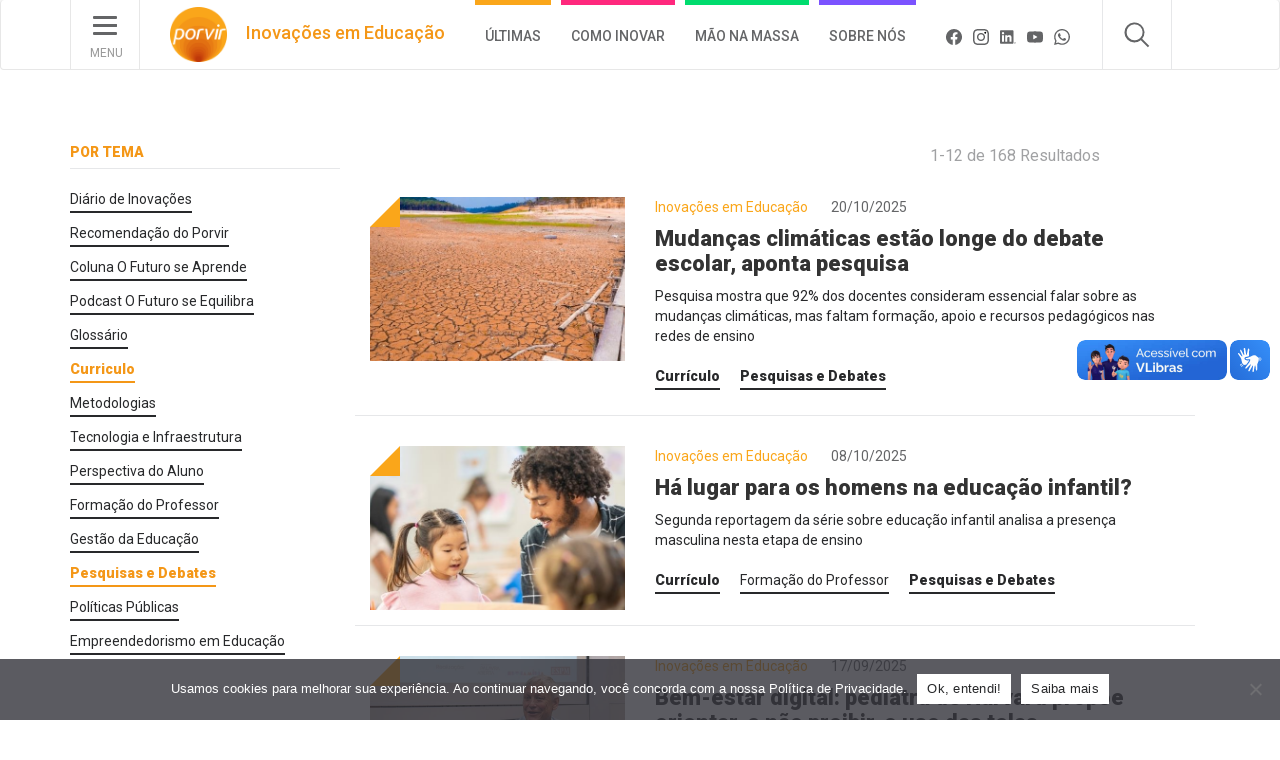

--- FILE ---
content_type: text/html; charset=UTF-8
request_url: https://porvir.org/?s=&c=&cs=curriculo-2,pesquisas-e-debates&t=
body_size: 27077
content:
<!DOCTYPE html>
<!--[if IE 7]>
<html class="ie ie7" lang="pt-BR">
<![endif]-->
<!--[if IE 8]>
<html class="ie ie8" lang="pt-BR">
<![endif]-->
<!--[if !(IE 7) & !(IE 8)]><!-->
<html lang="pt-BR">
<!--<![endif]-->
  <head>
    <meta charset="UTF-8">
    <meta http-equiv="X-UA-Compatible" content="IE=edge">
    <meta http-equiv="Content-Language" content="pt-br, en">
    <meta name="viewport" content="width=device-width, initial-scale=1">
    <!--<link rel="shortcut icon" href="https://porvir.org/wp-content/themes/inketa/images/favicon.ico"/>-->
    <link rel="pingback" href="https://porvir.org/xmlrpc.php">

    <!-- Bootstrap -->
    <link href="https://porvir.org/wp-content/themes/inketa/assets/css/bootstrap.min.css" rel="stylesheet">
    <link href="https://porvir.org/wp-content/themes/inketa/style.css?v=2.1" rel="stylesheet">
    <link href="https://porvir.org/wp-content/themes/inketa/assets/mincss/style-2018.css?v=2.1" rel="stylesheet">
    <link href='https://fonts.googleapis.com/css?family=Roboto:400,500,700,900,300&display=swap' rel='stylesheet' type='text/css'>
    <link href="https://fonts.googleapis.com/css?family=Fjalla+One&display=swap" rel="stylesheet">

    <!-- HTML5 shim and Respond.js for IE8 support of HTML5 elements and media queries -->
    <!-- WARNING: Respond.js doesn't work if you view the page via file:// -->
    <!--[if lt IE 9]>
      <script src="https://oss.maxcdn.com/html5shiv/3.7.2/html5shiv.min.js"></script>
      <script src="https://oss.maxcdn.com/respond/1.4.2/respond.min.js"></script>
    <![endif]-->
    
    <!--[if lt IE 9]>
	<script src="https://porvir.org/wp-content/themes/inketa/js/html5.js"></script>
    <![endif]-->
    
    <!-- Google Tag Manager (noscript) -->
    <noscript><iframe src="https://www.googletagmanager.com/ns.html?id=GTM-WMTB67R&quot;
    height="0" width="0" style="display:none;visibility:hidden"></iframe></noscript>
    <!-- End Google Tag Manager (noscript) -->

    <!-- Google Tag Manager -->
    <script>(function(w,d,s,l,i){w[l]=w[l]||[];w[l].push({'gtm.start':
    new Date().getTime(),event:'gtm.js'});var f=d.getElementsByTagName(s)[0],
    j=d.createElement(s),dl=l!='dataLayer'?'&l='+l:'';j.async=true;j.src=
    'https://www.googletagmanager.com/gtm.js?id='+i+dl;f.parentNode.insertBefore(j,f);
    })(window,document,'script','dataLayer','GTM-WMTB67R');</script>
    <!-- End Google Tag Manager -->

    <!-- Integração RDSTATION -->
    <!-- <script type="text/javascript" async src="https://d335luupugsy2.cloudfront.net/js/loader-scripts/5a9d5c80-d666-44cd-a2a0-91263fcdf42c-loader.js"></script> -->
    
	<meta name='robots' content='noindex, follow' />
	<style>img:is([sizes="auto" i], [sizes^="auto," i]) { contain-intrinsic-size: 3000px 1500px }</style>
	
	<!-- This site is optimized with the Yoast SEO Premium plugin v25.2 (Yoast SEO v25.2) - https://yoast.com/wordpress/plugins/seo/ -->
	<title>Você pesquisou por  - PORVIR</title>
	<meta property="og:locale" content="pt_BR" />
	<meta property="og:type" content="article" />
	<meta property="og:title" content="Você pesquisou por  - PORVIR" />
	<meta property="og:site_name" content="PORVIR" />
	<meta property="og:image" content="https://porvir-prod.s3.amazonaws.com/wp-content/uploads/2023/04/26180053/banner_compartilhamento_site_2023.jpg" />
	<meta property="og:image:width" content="1200" />
	<meta property="og:image:height" content="627" />
	<meta property="og:image:type" content="image/jpeg" />
	<meta name="twitter:card" content="summary_large_image" />
	<meta name="twitter:title" content="Você pesquisou por  - PORVIR" />
	<meta name="twitter:site" content="@porvir" />
	<script type="application/ld+json" class="yoast-schema-graph">{"@context":"https://schema.org","@graph":[{"@type":["CollectionPage","SearchResultsPage"],"@id":"https://porvir.org/?s","url":"https://porvir.org/?s=","name":"Você pesquisou por - PORVIR","isPartOf":{"@id":"https://porvir.org/#website"},"primaryImageOfPage":{"@id":"#primaryimage"},"image":{"@id":"#primaryimage"},"thumbnailUrl":"https://porvir-prod.s3.amazonaws.com/wp-content/uploads/2025/10/31192229/professor-antonio.jpg","breadcrumb":{"@id":"#breadcrumb"},"inLanguage":"pt-BR"},{"@type":"ImageObject","inLanguage":"pt-BR","@id":"#primaryimage","url":"https://porvir-prod.s3.amazonaws.com/wp-content/uploads/2025/10/31192229/professor-antonio.jpg","contentUrl":"https://porvir-prod.s3.amazonaws.com/wp-content/uploads/2025/10/31192229/professor-antonio.jpg","width":100,"height":100},{"@type":"BreadcrumbList","@id":"#breadcrumb","itemListElement":[{"@type":"ListItem","position":1,"name":"Início","item":"https://porvir.org/"},{"@type":"ListItem","position":2,"name":"Você pesquisou por"}]},{"@type":"WebSite","@id":"https://porvir.org/#website","url":"https://porvir.org/","name":"PORVIR","description":"Inovação e educação","potentialAction":[{"@type":"SearchAction","target":{"@type":"EntryPoint","urlTemplate":"https://porvir.org/?s={search_term_string}"},"query-input":{"@type":"PropertyValueSpecification","valueRequired":true,"valueName":"search_term_string"}}],"inLanguage":"pt-BR"}]}</script>
	<!-- / Yoast SEO Premium plugin. -->


<link rel='dns-prefetch' href='//maps.googleapis.com' />
<link rel='dns-prefetch' href='//meet.jit.si' />
<link rel='dns-prefetch' href='//fonts.googleapis.com' />
<link rel='dns-prefetch' href='//cdn.openshareweb.com' />
<link rel='dns-prefetch' href='//cdn.shareaholic.net' />
<link rel='dns-prefetch' href='//www.shareaholic.net' />
<link rel='dns-prefetch' href='//analytics.shareaholic.com' />
<link rel='dns-prefetch' href='//recs.shareaholic.com' />
<link rel='dns-prefetch' href='//partner.shareaholic.com' />
<link rel="alternate" type="application/rss+xml" title="PORVIR &raquo; Feed do resultado da busca por &#8220;&#8221;" href="https://porvir.org/search/feed/rss2/" />
<!-- Shareaholic - https://www.shareaholic.com -->
<link rel='preload' href='//cdn.shareaholic.net/assets/pub/shareaholic.js' as='script'/>
<script data-no-minify='1' data-cfasync='false'>
_SHR_SETTINGS = {"endpoints":{"local_recs_url":"https:\/\/porvir.org\/wp-admin\/admin-ajax.php?action=shareaholic_permalink_related","ajax_url":"https:\/\/porvir.org\/wp-admin\/admin-ajax.php","share_counts_url":"https:\/\/porvir.org\/wp-admin\/admin-ajax.php?action=shareaholic_share_counts_api"},"site_id":"68f11c868542f79ffdd2917a91c35f52"};
</script>
<script data-no-minify='1' data-cfasync='false' src='//cdn.shareaholic.net/assets/pub/shareaholic.js' data-shr-siteid='68f11c868542f79ffdd2917a91c35f52' async ></script>

<!-- Shareaholic Content Tags -->
<meta name='shareaholic:site_name' content='PORVIR' />
<meta name='shareaholic:language' content='pt-BR' />
<meta name='shareaholic:article_visibility' content='private' />
<meta name='shareaholic:site_id' content='68f11c868542f79ffdd2917a91c35f52' />
<meta name='shareaholic:wp_version' content='9.7.11' />

<!-- Shareaholic Content Tags End -->
<script type="text/javascript">
/* <![CDATA[ */
window._wpemojiSettings = {"baseUrl":"https:\/\/s.w.org\/images\/core\/emoji\/15.1.0\/72x72\/","ext":".png","svgUrl":"https:\/\/s.w.org\/images\/core\/emoji\/15.1.0\/svg\/","svgExt":".svg","source":{"concatemoji":"https:\/\/porvir.org\/wp-includes\/js\/wp-emoji-release.min.js?ver=6.8.1"}};
/*! This file is auto-generated */
!function(i,n){var o,s,e;function c(e){try{var t={supportTests:e,timestamp:(new Date).valueOf()};sessionStorage.setItem(o,JSON.stringify(t))}catch(e){}}function p(e,t,n){e.clearRect(0,0,e.canvas.width,e.canvas.height),e.fillText(t,0,0);var t=new Uint32Array(e.getImageData(0,0,e.canvas.width,e.canvas.height).data),r=(e.clearRect(0,0,e.canvas.width,e.canvas.height),e.fillText(n,0,0),new Uint32Array(e.getImageData(0,0,e.canvas.width,e.canvas.height).data));return t.every(function(e,t){return e===r[t]})}function u(e,t,n){switch(t){case"flag":return n(e,"\ud83c\udff3\ufe0f\u200d\u26a7\ufe0f","\ud83c\udff3\ufe0f\u200b\u26a7\ufe0f")?!1:!n(e,"\ud83c\uddfa\ud83c\uddf3","\ud83c\uddfa\u200b\ud83c\uddf3")&&!n(e,"\ud83c\udff4\udb40\udc67\udb40\udc62\udb40\udc65\udb40\udc6e\udb40\udc67\udb40\udc7f","\ud83c\udff4\u200b\udb40\udc67\u200b\udb40\udc62\u200b\udb40\udc65\u200b\udb40\udc6e\u200b\udb40\udc67\u200b\udb40\udc7f");case"emoji":return!n(e,"\ud83d\udc26\u200d\ud83d\udd25","\ud83d\udc26\u200b\ud83d\udd25")}return!1}function f(e,t,n){var r="undefined"!=typeof WorkerGlobalScope&&self instanceof WorkerGlobalScope?new OffscreenCanvas(300,150):i.createElement("canvas"),a=r.getContext("2d",{willReadFrequently:!0}),o=(a.textBaseline="top",a.font="600 32px Arial",{});return e.forEach(function(e){o[e]=t(a,e,n)}),o}function t(e){var t=i.createElement("script");t.src=e,t.defer=!0,i.head.appendChild(t)}"undefined"!=typeof Promise&&(o="wpEmojiSettingsSupports",s=["flag","emoji"],n.supports={everything:!0,everythingExceptFlag:!0},e=new Promise(function(e){i.addEventListener("DOMContentLoaded",e,{once:!0})}),new Promise(function(t){var n=function(){try{var e=JSON.parse(sessionStorage.getItem(o));if("object"==typeof e&&"number"==typeof e.timestamp&&(new Date).valueOf()<e.timestamp+604800&&"object"==typeof e.supportTests)return e.supportTests}catch(e){}return null}();if(!n){if("undefined"!=typeof Worker&&"undefined"!=typeof OffscreenCanvas&&"undefined"!=typeof URL&&URL.createObjectURL&&"undefined"!=typeof Blob)try{var e="postMessage("+f.toString()+"("+[JSON.stringify(s),u.toString(),p.toString()].join(",")+"));",r=new Blob([e],{type:"text/javascript"}),a=new Worker(URL.createObjectURL(r),{name:"wpTestEmojiSupports"});return void(a.onmessage=function(e){c(n=e.data),a.terminate(),t(n)})}catch(e){}c(n=f(s,u,p))}t(n)}).then(function(e){for(var t in e)n.supports[t]=e[t],n.supports.everything=n.supports.everything&&n.supports[t],"flag"!==t&&(n.supports.everythingExceptFlag=n.supports.everythingExceptFlag&&n.supports[t]);n.supports.everythingExceptFlag=n.supports.everythingExceptFlag&&!n.supports.flag,n.DOMReady=!1,n.readyCallback=function(){n.DOMReady=!0}}).then(function(){return e}).then(function(){var e;n.supports.everything||(n.readyCallback(),(e=n.source||{}).concatemoji?t(e.concatemoji):e.wpemoji&&e.twemoji&&(t(e.twemoji),t(e.wpemoji)))}))}((window,document),window._wpemojiSettings);
/* ]]> */
</script>
<link rel='stylesheet' id='drop_uploader-css' href='https://porvir.org/wp-content/plugins/ninja-forms-drop-uploader/css/drop_uploader.css?ver=6.8.1' type='text/css' media='all' />
<link rel='stylesheet' id='pe-icon-7-stroke-css' href='https://porvir.org/wp-content/plugins/ninja-forms-drop-uploader/pe-icon-7-stroke/css/pe-icon-7-stroke.css?ver=6.8.1' type='text/css' media='all' />
<link rel='stylesheet' id='dashicons-css' href='https://porvir.org/wp-includes/css/dashicons.min.css?ver=6.8.1' type='text/css' media='all' />
<link rel='stylesheet' id='thickbox-css' href='https://porvir.org/wp-includes/js/thickbox/thickbox.css?ver=6.8.1' type='text/css' media='all' />
<link rel='stylesheet' id='post_destaque_css-css' href='https://porvir.org/wp-content/includes/post_destaque/post_destaque.css?ver=6.8.1' type='text/css' media='all' />
<style id='wp-emoji-styles-inline-css' type='text/css'>

	img.wp-smiley, img.emoji {
		display: inline !important;
		border: none !important;
		box-shadow: none !important;
		height: 1em !important;
		width: 1em !important;
		margin: 0 0.07em !important;
		vertical-align: -0.1em !important;
		background: none !important;
		padding: 0 !important;
	}
</style>
<link rel='stylesheet' id='wp-block-library-css' href='https://porvir.org/wp-includes/css/dist/block-library/style.min.css?ver=6.8.1' type='text/css' media='all' />
<style id='classic-theme-styles-inline-css' type='text/css'>
/*! This file is auto-generated */
.wp-block-button__link{color:#fff;background-color:#32373c;border-radius:9999px;box-shadow:none;text-decoration:none;padding:calc(.667em + 2px) calc(1.333em + 2px);font-size:1.125em}.wp-block-file__button{background:#32373c;color:#fff;text-decoration:none}
</style>
<style id='global-styles-inline-css' type='text/css'>
:root{--wp--preset--aspect-ratio--square: 1;--wp--preset--aspect-ratio--4-3: 4/3;--wp--preset--aspect-ratio--3-4: 3/4;--wp--preset--aspect-ratio--3-2: 3/2;--wp--preset--aspect-ratio--2-3: 2/3;--wp--preset--aspect-ratio--16-9: 16/9;--wp--preset--aspect-ratio--9-16: 9/16;--wp--preset--color--black: #000000;--wp--preset--color--cyan-bluish-gray: #abb8c3;--wp--preset--color--white: #ffffff;--wp--preset--color--pale-pink: #f78da7;--wp--preset--color--vivid-red: #cf2e2e;--wp--preset--color--luminous-vivid-orange: #ff6900;--wp--preset--color--luminous-vivid-amber: #fcb900;--wp--preset--color--light-green-cyan: #7bdcb5;--wp--preset--color--vivid-green-cyan: #00d084;--wp--preset--color--pale-cyan-blue: #8ed1fc;--wp--preset--color--vivid-cyan-blue: #0693e3;--wp--preset--color--vivid-purple: #9b51e0;--wp--preset--gradient--vivid-cyan-blue-to-vivid-purple: linear-gradient(135deg,rgba(6,147,227,1) 0%,rgb(155,81,224) 100%);--wp--preset--gradient--light-green-cyan-to-vivid-green-cyan: linear-gradient(135deg,rgb(122,220,180) 0%,rgb(0,208,130) 100%);--wp--preset--gradient--luminous-vivid-amber-to-luminous-vivid-orange: linear-gradient(135deg,rgba(252,185,0,1) 0%,rgba(255,105,0,1) 100%);--wp--preset--gradient--luminous-vivid-orange-to-vivid-red: linear-gradient(135deg,rgba(255,105,0,1) 0%,rgb(207,46,46) 100%);--wp--preset--gradient--very-light-gray-to-cyan-bluish-gray: linear-gradient(135deg,rgb(238,238,238) 0%,rgb(169,184,195) 100%);--wp--preset--gradient--cool-to-warm-spectrum: linear-gradient(135deg,rgb(74,234,220) 0%,rgb(151,120,209) 20%,rgb(207,42,186) 40%,rgb(238,44,130) 60%,rgb(251,105,98) 80%,rgb(254,248,76) 100%);--wp--preset--gradient--blush-light-purple: linear-gradient(135deg,rgb(255,206,236) 0%,rgb(152,150,240) 100%);--wp--preset--gradient--blush-bordeaux: linear-gradient(135deg,rgb(254,205,165) 0%,rgb(254,45,45) 50%,rgb(107,0,62) 100%);--wp--preset--gradient--luminous-dusk: linear-gradient(135deg,rgb(255,203,112) 0%,rgb(199,81,192) 50%,rgb(65,88,208) 100%);--wp--preset--gradient--pale-ocean: linear-gradient(135deg,rgb(255,245,203) 0%,rgb(182,227,212) 50%,rgb(51,167,181) 100%);--wp--preset--gradient--electric-grass: linear-gradient(135deg,rgb(202,248,128) 0%,rgb(113,206,126) 100%);--wp--preset--gradient--midnight: linear-gradient(135deg,rgb(2,3,129) 0%,rgb(40,116,252) 100%);--wp--preset--font-size--small: 13px;--wp--preset--font-size--medium: 20px;--wp--preset--font-size--large: 36px;--wp--preset--font-size--x-large: 42px;--wp--preset--spacing--20: 0.44rem;--wp--preset--spacing--30: 0.67rem;--wp--preset--spacing--40: 1rem;--wp--preset--spacing--50: 1.5rem;--wp--preset--spacing--60: 2.25rem;--wp--preset--spacing--70: 3.38rem;--wp--preset--spacing--80: 5.06rem;--wp--preset--shadow--natural: 6px 6px 9px rgba(0, 0, 0, 0.2);--wp--preset--shadow--deep: 12px 12px 50px rgba(0, 0, 0, 0.4);--wp--preset--shadow--sharp: 6px 6px 0px rgba(0, 0, 0, 0.2);--wp--preset--shadow--outlined: 6px 6px 0px -3px rgba(255, 255, 255, 1), 6px 6px rgba(0, 0, 0, 1);--wp--preset--shadow--crisp: 6px 6px 0px rgba(0, 0, 0, 1);}:where(.is-layout-flex){gap: 0.5em;}:where(.is-layout-grid){gap: 0.5em;}body .is-layout-flex{display: flex;}.is-layout-flex{flex-wrap: wrap;align-items: center;}.is-layout-flex > :is(*, div){margin: 0;}body .is-layout-grid{display: grid;}.is-layout-grid > :is(*, div){margin: 0;}:where(.wp-block-columns.is-layout-flex){gap: 2em;}:where(.wp-block-columns.is-layout-grid){gap: 2em;}:where(.wp-block-post-template.is-layout-flex){gap: 1.25em;}:where(.wp-block-post-template.is-layout-grid){gap: 1.25em;}.has-black-color{color: var(--wp--preset--color--black) !important;}.has-cyan-bluish-gray-color{color: var(--wp--preset--color--cyan-bluish-gray) !important;}.has-white-color{color: var(--wp--preset--color--white) !important;}.has-pale-pink-color{color: var(--wp--preset--color--pale-pink) !important;}.has-vivid-red-color{color: var(--wp--preset--color--vivid-red) !important;}.has-luminous-vivid-orange-color{color: var(--wp--preset--color--luminous-vivid-orange) !important;}.has-luminous-vivid-amber-color{color: var(--wp--preset--color--luminous-vivid-amber) !important;}.has-light-green-cyan-color{color: var(--wp--preset--color--light-green-cyan) !important;}.has-vivid-green-cyan-color{color: var(--wp--preset--color--vivid-green-cyan) !important;}.has-pale-cyan-blue-color{color: var(--wp--preset--color--pale-cyan-blue) !important;}.has-vivid-cyan-blue-color{color: var(--wp--preset--color--vivid-cyan-blue) !important;}.has-vivid-purple-color{color: var(--wp--preset--color--vivid-purple) !important;}.has-black-background-color{background-color: var(--wp--preset--color--black) !important;}.has-cyan-bluish-gray-background-color{background-color: var(--wp--preset--color--cyan-bluish-gray) !important;}.has-white-background-color{background-color: var(--wp--preset--color--white) !important;}.has-pale-pink-background-color{background-color: var(--wp--preset--color--pale-pink) !important;}.has-vivid-red-background-color{background-color: var(--wp--preset--color--vivid-red) !important;}.has-luminous-vivid-orange-background-color{background-color: var(--wp--preset--color--luminous-vivid-orange) !important;}.has-luminous-vivid-amber-background-color{background-color: var(--wp--preset--color--luminous-vivid-amber) !important;}.has-light-green-cyan-background-color{background-color: var(--wp--preset--color--light-green-cyan) !important;}.has-vivid-green-cyan-background-color{background-color: var(--wp--preset--color--vivid-green-cyan) !important;}.has-pale-cyan-blue-background-color{background-color: var(--wp--preset--color--pale-cyan-blue) !important;}.has-vivid-cyan-blue-background-color{background-color: var(--wp--preset--color--vivid-cyan-blue) !important;}.has-vivid-purple-background-color{background-color: var(--wp--preset--color--vivid-purple) !important;}.has-black-border-color{border-color: var(--wp--preset--color--black) !important;}.has-cyan-bluish-gray-border-color{border-color: var(--wp--preset--color--cyan-bluish-gray) !important;}.has-white-border-color{border-color: var(--wp--preset--color--white) !important;}.has-pale-pink-border-color{border-color: var(--wp--preset--color--pale-pink) !important;}.has-vivid-red-border-color{border-color: var(--wp--preset--color--vivid-red) !important;}.has-luminous-vivid-orange-border-color{border-color: var(--wp--preset--color--luminous-vivid-orange) !important;}.has-luminous-vivid-amber-border-color{border-color: var(--wp--preset--color--luminous-vivid-amber) !important;}.has-light-green-cyan-border-color{border-color: var(--wp--preset--color--light-green-cyan) !important;}.has-vivid-green-cyan-border-color{border-color: var(--wp--preset--color--vivid-green-cyan) !important;}.has-pale-cyan-blue-border-color{border-color: var(--wp--preset--color--pale-cyan-blue) !important;}.has-vivid-cyan-blue-border-color{border-color: var(--wp--preset--color--vivid-cyan-blue) !important;}.has-vivid-purple-border-color{border-color: var(--wp--preset--color--vivid-purple) !important;}.has-vivid-cyan-blue-to-vivid-purple-gradient-background{background: var(--wp--preset--gradient--vivid-cyan-blue-to-vivid-purple) !important;}.has-light-green-cyan-to-vivid-green-cyan-gradient-background{background: var(--wp--preset--gradient--light-green-cyan-to-vivid-green-cyan) !important;}.has-luminous-vivid-amber-to-luminous-vivid-orange-gradient-background{background: var(--wp--preset--gradient--luminous-vivid-amber-to-luminous-vivid-orange) !important;}.has-luminous-vivid-orange-to-vivid-red-gradient-background{background: var(--wp--preset--gradient--luminous-vivid-orange-to-vivid-red) !important;}.has-very-light-gray-to-cyan-bluish-gray-gradient-background{background: var(--wp--preset--gradient--very-light-gray-to-cyan-bluish-gray) !important;}.has-cool-to-warm-spectrum-gradient-background{background: var(--wp--preset--gradient--cool-to-warm-spectrum) !important;}.has-blush-light-purple-gradient-background{background: var(--wp--preset--gradient--blush-light-purple) !important;}.has-blush-bordeaux-gradient-background{background: var(--wp--preset--gradient--blush-bordeaux) !important;}.has-luminous-dusk-gradient-background{background: var(--wp--preset--gradient--luminous-dusk) !important;}.has-pale-ocean-gradient-background{background: var(--wp--preset--gradient--pale-ocean) !important;}.has-electric-grass-gradient-background{background: var(--wp--preset--gradient--electric-grass) !important;}.has-midnight-gradient-background{background: var(--wp--preset--gradient--midnight) !important;}.has-small-font-size{font-size: var(--wp--preset--font-size--small) !important;}.has-medium-font-size{font-size: var(--wp--preset--font-size--medium) !important;}.has-large-font-size{font-size: var(--wp--preset--font-size--large) !important;}.has-x-large-font-size{font-size: var(--wp--preset--font-size--x-large) !important;}
:where(.wp-block-post-template.is-layout-flex){gap: 1.25em;}:where(.wp-block-post-template.is-layout-grid){gap: 1.25em;}
:where(.wp-block-columns.is-layout-flex){gap: 2em;}:where(.wp-block-columns.is-layout-grid){gap: 2em;}
:root :where(.wp-block-pullquote){font-size: 1.5em;line-height: 1.6;}
</style>
<link rel='stylesheet' id='media-credit-css' href='https://porvir.org/wp-content/plugins/media-credit/public/css/media-credit.min.css?ver=4.3.0' type='text/css' media='all' />
<link rel='stylesheet' id='animate-css' href='https://porvir.org/wp-content/plugins/wp-quiz/assets/frontend/css/animate.css?ver=3.6.0' type='text/css' media='all' />
<link rel='stylesheet' id='wp-quiz-css' href='https://porvir.org/wp-content/plugins/wp-quiz/assets/frontend/css/wp-quiz.css?ver=2.0.10' type='text/css' media='all' />
<link rel='stylesheet' id='evcal_google_fonts-css' href='https://fonts.googleapis.com/css?family=Noto+Sans%3A400%2C400italic%2C700%7CPoppins%3A700%2C800%2C900&#038;subset=latin%2Clatin-ext&#038;ver=4.6.8' type='text/css' media='all' />
<link rel='stylesheet' id='evcal_cal_default-css' href='//porvir.org/wp-content/plugins/eventON/assets/css/eventon_styles.css?ver=4.6.8' type='text/css' media='all' />
<link rel='stylesheet' id='evo_font_icons-css' href='//porvir.org/wp-content/plugins/eventON/assets/fonts/all.css?ver=4.6.8' type='text/css' media='all' />
<style id='evo_dynamic_styles-inline-css' type='text/css'>
.eventon_events_list .eventon_list_event .desc_trig, .evopop_top{background-color:#f1f1f1}.eventon_events_list .eventon_list_event .desc_trig:hover{background-color:#fbfbfb}.ajde_evcal_calendar .calendar_header p,
		.eventon_events_list .eventon_list_event .evoet_cx span.evoet_dayblock span, 
		.evo_pop_body .evoet_cx span.evoet_dayblock span,
		.ajde_evcal_calendar .evcal_evdata_row .evcal_evdata_cell h3.evo_h3,
		.evo_lightbox_content h3.evo_h3, h2.evo_h2, h3.evo_h3,h4.evo_h4,
		body .ajde_evcal_calendar h4.evo_h4, 
		.evo_content_in h4.evo_h4,
		.evo_metarow_ICS .evcal_evdata_cell p a,
		.eventon_events_list .eventon_list_event .evoet_cx span.evcal_desc2, 
		.eventon_list_event .evoet_cx span.evcal_event_title,
		.evoet_cx span.evcal_desc2,	
		.evo_metarow_ICS .evcal_evdata_cell p a, 
		.evo_metarow_learnMICS .evcal_col50 .evcal_evdata_cell p a,
		.eventon_list_event .evo_metarow_locImg p.evoLOCtxt .evo_loc_text_title,		
		.evo_clik_row .evo_h3,
		.evotax_term_card .evotax_term_details h2, 
		.evotax_term_card h3.evotax_term_subtitle,
		.ajde_evcal_calendar .evo_sort_btn,
		.eventon_main_section  #evcal_cur,	
		.ajde_evcal_calendar .calendar_header p.evo_month_title,		
		.ajde_evcal_calendar .eventon_events_list .evcal_month_line p,
		.eventon_events_list .eventon_list_event .evcal_cblock,			
		.ajde_evcal_calendar .evcal_month_line,
		.eventon_event .event_excerpt_in h3,
		.ajde_evcal_calendar .evo_footer_nav p.evo_month_title,
		.evo_eventon_live_now_section h3,
		.evo_tab_view .evo_tabs p.evo_tab,
		.evo_metarow_virtual .evo_live_now_tag,
		.evo_page_body .evo_sin_page .evosin_event_title{font-family:Roboto, sans-serif}.ajde_evcal_calendar .eventon_events_list p,	
		.evo_lightbox p,
		.eventon_events_list .eventon_list_event .evoet_cx span, 
		.evo_pop_body .evoet_cx span,	
		.eventon_events_list .eventon_list_event .evoet_cx span.evcal_event_subtitle, 
		.evo_pop_body .evoet_cx span.evcal_event_subtitle,
		.ajde_evcal_calendar .eventon_list_event .event_description .evcal_btn, 
		.evo_pop_body .evcal_btn, .evcal_btn,
		.eventon_events_list .eventon_list_event .cancel_event .evo_event_headers, 
		.evo_pop_body .evo_event_headers.canceled,
		.eventon_events_list .eventon_list_event .evcal_list_a .evo_above_title span,
		.evo_pop_body .evcal_list_a .evo_above_title span,
		.evcal_evdata_row.evcal_event_details .evcal_evdata_cell p,
		#evcal_list .eventon_list_event .evoInput, .evo_pop_body .evoInput,
		.evcal_evdata_row .evcal_evdata_cell p, 
		#evcal_list .eventon_list_event p.no_events,
		.ajde_evcal_calendar .eventon_events_list .eventon_desc_in ul,
		.evoGuideCall em,
		.evo_cal_above span,
		.ajde_evcal_calendar .calendar_header .evo_j_dates .legend,
		.eventon_sort_line p, .eventon_filter_line p,
		.evcal_evdata_row{font-family:Roboto, sans-serif}.ajde_evcal_calendar .evo_sort_btn, .eventon_sf_field p, .evo_srt_sel p.fa{color:#B8B8B8}.ajde_evcal_calendar .evo_sort_btn:hover{color:#d8d8d8}#evcal_list .eventon_list_event .evoet_cx em, .evo_lightboxes .evoet_cx em{color:#202124}#evcal_list .eventon_list_event .evoet_cx em a{color:#202124}.eventon_events_list .eventon_list_event a,
				.evocard_row .evo_metarow_organizer .evo_card_organizer_social a,
				.evo_lightbox .evo_tax_social_media a{color:#656565}
				#evcal_list .eventon_list_event .event_description .evcal_btn, 
				#evcal_list .eventon_list_event .event_description .evcal_btn p, 
				body .evo_lightboxes .evo_lightbox_body.evo_pop_body .evcal_btn,
				.ajde_evcal_calendar .eventon_list_event .event_description .evcal_btn, 
				.evo_lightbox .evcal_btn, body .evcal_btn,
				.evo_lightbox.eventon_events_list .eventon_list_event a.evcal_btn,
				.evcal_btn{color:#ffffff;background:#f49817;}#evcal_list .eventon_list_event .event_description .evcal_btn:hover, 
				body .evo_lightboxes .evo_lightbox_body.evo_pop_body .evcal_btn:hover,
				.ajde_evcal_calendar .eventon_list_event .event_description .evcal_btn:hover, 
				.evo_pop_body .evcal_btn:hover, .evcal_btn:hover,.evcal_evdata_row.evo_clik_row:hover{color:#ffffff;background:#f49817;}.evcal_evdata_row.evo_clik_row:hover &gt; *, .evcal_evdata_row.evo_clik_row:hover i{color:#ffffff}.eventon_list_event .evo_btn_secondary, 
				.ajde_evcal_calendar .eventon_list_event .event_description .evcal_btn.evo_btn_secondary,
				.evo_lightbox .evcal_btn.evo_btn_secondary, 
				body .evcal_btn.evo_btn_secondary,
				#evcal_list .eventon_list_event .event_description .evcal_btn.evo_btn_secondary,
				.evcal_btn.evo_btn_secondary,
				.evo_btn_secondary{color:#ffffff;background:#d2d2d2;}.eventon_list_event .evo_btn_secondary:hover, 
				.ajde_evcal_calendar .eventon_list_event .event_description .evcal_btn.evo_btn_secondary:hover,
				.evo_lightbox .evcal_btn.evo_btn_secondary:hover, 
				body .evcal_btn.evo_btn_secondary:hover,
				#evcal_list .eventon_list_event .event_description .evcal_btn.evo_btn_secondary:hover,
				.eventon_list_event .evo_btn_secondary:hover, 
				.evcal_btn.evo_btn_secondary:hover,
				.evo_btn_secondary:hover{color:#ffffff;background:#bebebe;}.evocard_row .evcal_evdata_icons i, .evocard_row .evcal_evdata_custometa_icons i{color:#656565;font-size:20px;}.evcal_evdata_row .evcal_evdata_cell h3, .evo_clik_row .evo_h3{font-size:18px}#evcal_list .eventon_list_event .evcal_cblock, .evo_lightboxes .evo_pop_body .evcal_cblock{color:#ffffff}.evcal_evdata_row .evcal_evdata_cell h2, .evcal_evdata_row .evcal_evdata_cell h3, .evorow .evo_clik_row h3, 
			.evcal_evdata_row .evcal_evdata_cell h3 a{color:#000000}#evcal_list .eventon_list_event .evcal_eventcard p, 
				.ajde_evcal_calendar .eventon_events_list .eventon_desc_in ul,
				.evo_lightboxes .evo_pop_body .evcal_evdata_row .evcal_evdata_cell p,
				.evo_lightboxes .evcal_evdata_cell p a{color:#000000}.ajde_evcal_calendar #evcal_head.calendar_header #evcal_cur, .ajde_evcal_calendar .evcal_month_line p, .ajde_evcal_calendar .evo_footer_nav p.evo_month_title{color:#202124}.eventon_events_list .eventon_list_event .event_description, .evo_lightbox.eventcard .evo_lightbox_body{background-color:#fdfdfd}.evocard_box{background-color:#f3f3f3}.evcal_event_details .evcal_evdata_cell.shorter_desc .eventon_desc_in:after{background:linear-gradient(to top,	#f3f3f3 20%, #f3f3f300 80%)}.event_description .bordb, #evcal_list .bordb, .eventon_events_list .eventon_list_event .event_description, .bordr, #evcal_list,
					#evcal_list p.desc_trig_outter, 
					.evopop_top,
					.evo_pop_body .bordb{border-color:#d5d5d5}.eventon_events_list .eventon_list_event .evcal_list_a.featured_event{background-color:#fff6e2}.eventon_events_list .eventon_list_event .evcal_list_a.featured_event:hover{background-color:#ffecc5}.eventon_events_list .eventon_list_event .evoet_cx span.evo_above_title span.featured, .evo_pop_body .evoet_cx span.evo_above_title span.featured{color:#ffffff;background-color:#ffcb55;}.eventon_events_list .eventon_list_event .evoet_cx span.evo_above_title span.completed, .evo_pop_body .evoet_cx span.evo_above_title span.completed{color:#ffffff;background-color:#585858;}.evcal_desc3 .evo_ep_bar b, .evcal_desc3 .evo_ep_bar b:before{background-color:#f79191}.evcal_desc3 .evo_ep_bar.evo_completed b{background-color:#9a9a9a}.ajde_evcal_calendar.color #evcal_list .eventon_list_event .evcal_cblock, .ajde_evcal_calendar.color #evcal_list .eventon_list_event .evoet_cx span.evcal_event_title, 
				.ajde_evcal_calendar.color #evcal_list .eventon_list_event .evoet_cx span.evcal_event_subtitle, 
				.ajde_evcal_calendar.color #evcal_list .eventon_list_event .evoet_cx em, 
				.ajde_evcal_calendar.color #evcal_list .eventon_list_event .eventon_list_event .evoet_cx .evcal_desc_info, 
				.ajde_evcal_calendar.color .eventon_events_list .eventon_list_event .evcal_cblock em.evo_day, 
				.ajde_evcal_calendar.color .evoet_cx .evo_below_title .status_reason, 
				.ajde_evcal_calendar.color .evoet_cx .evo_tz_time .evo_tz, 
				.ajde_evcal_calendar.color .evoet_cx .evo_mytime.tzo_trig i, 
				.ajde_evcal_calendar.color .evoet_cx .evo_mytime.tzo_trig b, 
				.ajde_evcal_calendar.color .evoet_cx .evcal_desc3 em i, 
				.ajde_evcal_calendar.color .evoet_cx .evcal_desc3 .evo_ep_pre, 
				.ajde_evcal_calendar.color .evoet_cx .evcal_desc3 .evo_ep_time, 
				.ajde_evcal_calendar.color .evoet_cx .evo_mytime.tzo_trig:hover i, 
				.ajde_evcal_calendar.color .evoet_cx .evo_mytime.tzo_trig:hover b, 
				.evo_lightboxes .color.eventon_list_event .evoet_cx .evo_below_title .status_reason, 
				.evo_lightboxes .color.eventon_list_event .evcal_cblock, 
				.evo_lightboxes .color.eventon_list_event .evoet_cx span.evcal_event_title,
				 .evo_lightboxes .color.eventon_list_event .evoet_cx span.evcal_event_subtitle, 
				 .evo_lightboxes .color.eventon_list_event .evoet_cx em, 
				 .evo_lightboxes .color.eventon_list_event .evoet_cx .evcal_desc_info, 
				 .evo_lightboxes .color.eventon_list_event .evcal_cblock em.evo_day, 
				 .evo_lightboxes .color.eventon_list_event .evoet_cx .evo_tz_time &gt; *,
				  .evo_lightboxes .color.eventon_list_event .evoet_cx .evo_mytime.tzo_trig i,
				  .evo_lightboxes .color.eventon_list_event .evoet_cx .evo_mytime.tzo_trig b,
				  .ajde_evcal_calendar.color #evcal_list.eventon_events_list .eventon_list_event p .evoet_cx span.evcal_event_title{color:#ffffff}.event_description .evcal_close{background-color:#f7f7f7}.event_description .evcal_close:hover{background-color:#f1f1f1}.evo_lightboxes .evopopclose, .evo_lightboxes .evolbclose{background-color:#000000}.evo_lightboxes .evopopclose:hover, .evo_lightboxes .evolbclose:hover{background-color:#cfcfcf}.evo_lightboxes .evolbclose:before, .evo_lightboxes .evolbclose:after{background-color:#666666}.evo_lightboxes .evolbclose:hover:before, .evo_lightboxes .evolbclose:hover:after{background-color:#666666}#evcal_list .evorow.getdirections, .evo_pop_body .evorow.getdirections{background-color:#ffffff}#evcal_list .evorow.getdirections .evoInput, .evo_pop_body .evorow.getdirections .evoInput{color:#888888}.ajde_evcal_calendar #evcal_list.eventon_events_list .eventon_list_event p .evoet_cx span.evcal_event_title{color:#202124}.eventon_events_list .eventon_list_event .evoet_cx span.evcal_event_subtitle, 
				.evo_lightboxes .evo_pop_body .evoet_cx span.evcal_event_subtitle{color:#000000}.fp_popup_option i{color:#999;font-size:22px;}.evo_cal_above span{color:#ffffff;background-color:#202124;}.evo_cal_above span:hover{color:#ffffff;background-color:#d3d3d3;}.evo_cal_above span.evo-gototoday-btn{color:#ffffff;background-color:#ADADAD;}.evo_cal_above span.evo-gototoday-btn:hover{color:#ffffff;background-color:#d3d3d3;}.ajde_evcal_calendar .calendar_header .evo_j_dates .legend a{color:#a0a09f;background-color:#f5f5f5;}.ajde_evcal_calendar .calendar_header .evo_j_dates .legend a:hover{color:#a0a09f;background-color:#e6e6e6;}.ajde_evcal_calendar .calendar_header .evo_j_dates .legend a.current{color:#ffffff;background-color:#CFCFCF;}.ajde_evcal_calendar .calendar_header .evo_j_dates .legend a.set{color:#ffffff;background-color:#f79191;}.ajde_evcal_calendar .calendar_header .evcal_arrows, .evo_footer_nav .evcal_arrows{border-color:#737373;background-color:#ffffff;}.ajde_evcal_calendar .calendar_header .evcal_arrows:hover, .evo_footer_nav .evcal_arrows:hover{border-color:#e2e2e2;background-color:#ededed;}.ajde_evcal_calendar .calendar_header .evcal_arrows:before,
	.evo_footer_nav .evcal_arrows:before{border-color:#737373}.ajde_evcal_calendar .calendar_header .evcal_arrows.evcal_btn_next:hover:before,
.ajde_evcal_calendar .calendar_header .evcal_arrows.evcal_btn_prev:hover:before,
	.evo_footer_nav .evcal_arrows.evcal_btn_prev:hover:before,
	.evo_footer_nav .evcal_arrows.evcal_btn_next:hover:before{border-color:#ffffff}.eventon_events_list .eventon_list_event .evoet_cx span.evo_above_title span, .evo_pop_body .evoet_cx span.evo_above_title span{color:#ffffff;background-color:#F79191;}.eventon_events_list .eventon_list_event .evoet_cx span.evo_above_title span.canceled, .evo_pop_body .evoet_cx span.evo_above_title span.canceled{color:#ffffff;background-color:#F79191;}.eventon_events_list .eventon_list_event .evoet_cx span.evo_above_title span.postponed, .evo_pop_body .evoet_cx span.evo_above_title span.postponed{color:#ffffff;background-color:#e3784b;}.eventon_events_list .eventon_list_event .evoet_cx span.evo_above_title span.movedonline, .evo_pop_body .evoet_cx span.evo_above_title span.movedonline{color:#ffffff;background-color:#6edccd;}.eventon_events_list .eventon_list_event .evoet_cx span.evo_above_title span.rescheduled, .evo_pop_body .evoet_cx span.evo_above_title span.rescheduled{color:#ffffff;background-color:#67ef78;}.ajde_evcal_calendar #evcal_list.eventon_events_list .eventon_list_event .cancel_event.evcal_list_a, .evo_lightbox_body.eventon_list_event.cancel_event .evopop_top{background-color:#b0b0b0}.eventon_events_list .eventon_list_event .cancel_event.evcal_list_a:before{color:#b0b0b0}#eventon_loadbar{background-color:#efefef}#eventon_loadbar:before{background-color:#f5b87a}.evoet_cx .evcal_desc3 em.evocmd_button, #evcal_list .evoet_cx .evcal_desc3 em.evocmd_button{color:#ffffff;background-color:#237dbd;}.evo_repeat_series_dates span{color:#656565;background-color:#dedede;}.evo_metarow_socialmedia a.evo_ss:hover{background-color:#9e9e9e;}.evo_metarow_socialmedia a.evo_ss i{color:#888686;}.evo_metarow_socialmedia a.evo_ss:hover i{color:#ffffff;}.evo_metarow_socialmedia .evo_sm{border-color:#cdcdcd}.eventon_events_list .evoShow_more_events span{background-color:#b4b4b4;color:#ffffff;}.evo_card_health_boxes .evo_health_b{background-color:#ececec;color:#8d8d8d;}.evo_card_health_boxes .evo_health_b svg, .evo_card_health_boxes .evo_health_b i.fa{fill:#8d8d8d;color:#8d8d8d;}.evo_health_b.ehb_other{border-color:#e8e8e8}.eventon_list_event .evoet_cx em.evo_mytime.tzo_trig i
				{color:#2eb4dc}.eventon_list_event .evoet_cx em.evo_mytime,
				.eventon_list_event .evoet_cx em.evo_mytime.tzo_trig:hover,
				.eventon_list_event .evoet_cx em.evo_mytime,
				.eventon_list_event .evcal_evdata_cell .evo_mytime,
				.eventon_list_event .evcal_evdata_cell .evo_mytime.tzo_trig{background-color:#2eb4dc}.eventon_list_event .evoet_cx em.evo_mytime &gt;*, 
				.eventon_list_event .evcal_evdata_cell .evo_mytime &gt;*,
				.eventon_list_event .evoet_cx em.evo_mytime.tzo_trig:hover &gt;*{color:#ffffff}.eventon_events_list .evose_repeat_header span.title{background-color:#ffffff;color:#202124;}.eventon_events_list .evose_repeat_header .ri_nav a, 
				.eventon_events_list .evose_repeat_header .ri_nav a:visited, 
				.eventon_events_list .evose_repeat_header .ri_nav a:hover{color:#656565}.eventon_events_list .evose_repeat_header .ri_nav b{border-color:#656565}body .EVOSR_section a.evo_do_search, body a.evosr_search_btn, .evo_search_bar_in a.evosr_search_btn{color:#3d3d3d}body .EVOSR_section a.evo_do_search:hover, body a.evosr_search_btn:hover, .evo_search_bar_in a.evosr_search_btn:hover{color:#bbbbbb}.EVOSR_section input, .evo_search_bar input{border-color:#EDEDED;background-color:#F2F2F2;}.evosr_blur{background-color:#f9d789;color:#14141E;}.evosr_blur{background-color:#b4b4b4;color:#ffffff;}.evo_search_results_count span{background-color:#202124;color:#ffffff;}.EVOSR_section input:hover, .evo_search_bar input:hover{color:#c5c5c5}.evo_search_results_count{color:#14141E}.evo_eventon_live_now_section h3{color:#ffffff}.evo_eventon_live_now_section .evo_eventon_now_next{background-color:#ffffff}.evo_eventon_live_now_section .evo_eventon_now_next h3{color:#ffffff}.evo_eventon_live_now_section .evo_eventon_now_next h3 .evo_countdowner{background-color:#dedede;color:#000000;}.evo_eventon_live_now_section p.evo_eventon_no_events_now{background-color:#d6f5d2;color:#656565;}.ajde_evcal_calendar.esty_1 #evcal_list .eventon_list_event.no_events p.no_events,   .ajde_evcal_calendar.esty_2 #evcal_list .eventon_list_event.no_events p.no_events, .ajde_evcal_calendar.esty_3 #evcal_list .eventon_list_event.no_events p.no_events{background-color:#ffffff}.ajde_evcal_calendar.esty_1 #evcal_list .eventon_list_event.no_events p.no_events, .ajde_evcal_calendar.esty_2 #evcal_list .eventon_list_event.no_events p.no_events,.ajde_evcal_calendar.esty_3 #evcal_list .eventon_list_event.no_events p.no_events, .ajde_evcal_calendar.esty_1 #evcal_list .eventon_list_event.no_events p.no_events a, .ajde_evcal_calendar.esty_2 #evcal_list .eventon_list_event.no_events p.no_events a, .ajde_evcal_calendar.esty_3 #evcal_list .eventon_list_event.no_events p.no_events a{color:#ffffff}.ajde_evcal_calendar.esty_0 #evcal_list .eventon_list_event.no_events p.no_events,   .ajde_evcal_calendar.esty_4 #evcal_list .eventon_list_event.no_events p.no_events{background-color:#ffffff}.ajde_evcal_calendar.esty_0 #evcal_list .eventon_list_event.no_events p.no_events, .ajde_evcal_calendar.esty_4 #evcal_list .eventon_list_event.no_events p.no_events,.ajde_evcal_calendar.esty_0 #evcal_list .eventon_list_event.no_events p.no_events a,.ajde_evcal_calendar.esty_4 #evcal_list .eventon_list_event.no_events p.no_events a{color:#ffffff}.evcal_evdata_img{height:300px}
.eventon_events_list .eventon_list_event .desc_trig, .evopop_top{background-color:#f1f1f1}.eventon_events_list .eventon_list_event .desc_trig:hover{background-color:#fbfbfb}.ajde_evcal_calendar .calendar_header p,
		.eventon_events_list .eventon_list_event .evoet_cx span.evoet_dayblock span, 
		.evo_pop_body .evoet_cx span.evoet_dayblock span,
		.ajde_evcal_calendar .evcal_evdata_row .evcal_evdata_cell h3.evo_h3,
		.evo_lightbox_content h3.evo_h3, h2.evo_h2, h3.evo_h3,h4.evo_h4,
		body .ajde_evcal_calendar h4.evo_h4, 
		.evo_content_in h4.evo_h4,
		.evo_metarow_ICS .evcal_evdata_cell p a,
		.eventon_events_list .eventon_list_event .evoet_cx span.evcal_desc2, 
		.eventon_list_event .evoet_cx span.evcal_event_title,
		.evoet_cx span.evcal_desc2,	
		.evo_metarow_ICS .evcal_evdata_cell p a, 
		.evo_metarow_learnMICS .evcal_col50 .evcal_evdata_cell p a,
		.eventon_list_event .evo_metarow_locImg p.evoLOCtxt .evo_loc_text_title,		
		.evo_clik_row .evo_h3,
		.evotax_term_card .evotax_term_details h2, 
		.evotax_term_card h3.evotax_term_subtitle,
		.ajde_evcal_calendar .evo_sort_btn,
		.eventon_main_section  #evcal_cur,	
		.ajde_evcal_calendar .calendar_header p.evo_month_title,		
		.ajde_evcal_calendar .eventon_events_list .evcal_month_line p,
		.eventon_events_list .eventon_list_event .evcal_cblock,			
		.ajde_evcal_calendar .evcal_month_line,
		.eventon_event .event_excerpt_in h3,
		.ajde_evcal_calendar .evo_footer_nav p.evo_month_title,
		.evo_eventon_live_now_section h3,
		.evo_tab_view .evo_tabs p.evo_tab,
		.evo_metarow_virtual .evo_live_now_tag,
		.evo_page_body .evo_sin_page .evosin_event_title{font-family:Roboto, sans-serif}.ajde_evcal_calendar .eventon_events_list p,	
		.evo_lightbox p,
		.eventon_events_list .eventon_list_event .evoet_cx span, 
		.evo_pop_body .evoet_cx span,	
		.eventon_events_list .eventon_list_event .evoet_cx span.evcal_event_subtitle, 
		.evo_pop_body .evoet_cx span.evcal_event_subtitle,
		.ajde_evcal_calendar .eventon_list_event .event_description .evcal_btn, 
		.evo_pop_body .evcal_btn, .evcal_btn,
		.eventon_events_list .eventon_list_event .cancel_event .evo_event_headers, 
		.evo_pop_body .evo_event_headers.canceled,
		.eventon_events_list .eventon_list_event .evcal_list_a .evo_above_title span,
		.evo_pop_body .evcal_list_a .evo_above_title span,
		.evcal_evdata_row.evcal_event_details .evcal_evdata_cell p,
		#evcal_list .eventon_list_event .evoInput, .evo_pop_body .evoInput,
		.evcal_evdata_row .evcal_evdata_cell p, 
		#evcal_list .eventon_list_event p.no_events,
		.ajde_evcal_calendar .eventon_events_list .eventon_desc_in ul,
		.evoGuideCall em,
		.evo_cal_above span,
		.ajde_evcal_calendar .calendar_header .evo_j_dates .legend,
		.eventon_sort_line p, .eventon_filter_line p,
		.evcal_evdata_row{font-family:Roboto, sans-serif}.ajde_evcal_calendar .evo_sort_btn, .eventon_sf_field p, .evo_srt_sel p.fa{color:#B8B8B8}.ajde_evcal_calendar .evo_sort_btn:hover{color:#d8d8d8}#evcal_list .eventon_list_event .evoet_cx em, .evo_lightboxes .evoet_cx em{color:#202124}#evcal_list .eventon_list_event .evoet_cx em a{color:#202124}.eventon_events_list .eventon_list_event a,
				.evocard_row .evo_metarow_organizer .evo_card_organizer_social a,
				.evo_lightbox .evo_tax_social_media a{color:#656565}
				#evcal_list .eventon_list_event .event_description .evcal_btn, 
				#evcal_list .eventon_list_event .event_description .evcal_btn p, 
				body .evo_lightboxes .evo_lightbox_body.evo_pop_body .evcal_btn,
				.ajde_evcal_calendar .eventon_list_event .event_description .evcal_btn, 
				.evo_lightbox .evcal_btn, body .evcal_btn,
				.evo_lightbox.eventon_events_list .eventon_list_event a.evcal_btn,
				.evcal_btn{color:#ffffff;background:#f49817;}#evcal_list .eventon_list_event .event_description .evcal_btn:hover, 
				body .evo_lightboxes .evo_lightbox_body.evo_pop_body .evcal_btn:hover,
				.ajde_evcal_calendar .eventon_list_event .event_description .evcal_btn:hover, 
				.evo_pop_body .evcal_btn:hover, .evcal_btn:hover,.evcal_evdata_row.evo_clik_row:hover{color:#ffffff;background:#f49817;}.evcal_evdata_row.evo_clik_row:hover &gt; *, .evcal_evdata_row.evo_clik_row:hover i{color:#ffffff}.eventon_list_event .evo_btn_secondary, 
				.ajde_evcal_calendar .eventon_list_event .event_description .evcal_btn.evo_btn_secondary,
				.evo_lightbox .evcal_btn.evo_btn_secondary, 
				body .evcal_btn.evo_btn_secondary,
				#evcal_list .eventon_list_event .event_description .evcal_btn.evo_btn_secondary,
				.evcal_btn.evo_btn_secondary,
				.evo_btn_secondary{color:#ffffff;background:#d2d2d2;}.eventon_list_event .evo_btn_secondary:hover, 
				.ajde_evcal_calendar .eventon_list_event .event_description .evcal_btn.evo_btn_secondary:hover,
				.evo_lightbox .evcal_btn.evo_btn_secondary:hover, 
				body .evcal_btn.evo_btn_secondary:hover,
				#evcal_list .eventon_list_event .event_description .evcal_btn.evo_btn_secondary:hover,
				.eventon_list_event .evo_btn_secondary:hover, 
				.evcal_btn.evo_btn_secondary:hover,
				.evo_btn_secondary:hover{color:#ffffff;background:#bebebe;}.evocard_row .evcal_evdata_icons i, .evocard_row .evcal_evdata_custometa_icons i{color:#656565;font-size:20px;}.evcal_evdata_row .evcal_evdata_cell h3, .evo_clik_row .evo_h3{font-size:18px}#evcal_list .eventon_list_event .evcal_cblock, .evo_lightboxes .evo_pop_body .evcal_cblock{color:#ffffff}.evcal_evdata_row .evcal_evdata_cell h2, .evcal_evdata_row .evcal_evdata_cell h3, .evorow .evo_clik_row h3, 
			.evcal_evdata_row .evcal_evdata_cell h3 a{color:#000000}#evcal_list .eventon_list_event .evcal_eventcard p, 
				.ajde_evcal_calendar .eventon_events_list .eventon_desc_in ul,
				.evo_lightboxes .evo_pop_body .evcal_evdata_row .evcal_evdata_cell p,
				.evo_lightboxes .evcal_evdata_cell p a{color:#000000}.ajde_evcal_calendar #evcal_head.calendar_header #evcal_cur, .ajde_evcal_calendar .evcal_month_line p, .ajde_evcal_calendar .evo_footer_nav p.evo_month_title{color:#202124}.eventon_events_list .eventon_list_event .event_description, .evo_lightbox.eventcard .evo_lightbox_body{background-color:#fdfdfd}.evocard_box{background-color:#f3f3f3}.evcal_event_details .evcal_evdata_cell.shorter_desc .eventon_desc_in:after{background:linear-gradient(to top,	#f3f3f3 20%, #f3f3f300 80%)}.event_description .bordb, #evcal_list .bordb, .eventon_events_list .eventon_list_event .event_description, .bordr, #evcal_list,
					#evcal_list p.desc_trig_outter, 
					.evopop_top,
					.evo_pop_body .bordb{border-color:#d5d5d5}.eventon_events_list .eventon_list_event .evcal_list_a.featured_event{background-color:#fff6e2}.eventon_events_list .eventon_list_event .evcal_list_a.featured_event:hover{background-color:#ffecc5}.eventon_events_list .eventon_list_event .evoet_cx span.evo_above_title span.featured, .evo_pop_body .evoet_cx span.evo_above_title span.featured{color:#ffffff;background-color:#ffcb55;}.eventon_events_list .eventon_list_event .evoet_cx span.evo_above_title span.completed, .evo_pop_body .evoet_cx span.evo_above_title span.completed{color:#ffffff;background-color:#585858;}.evcal_desc3 .evo_ep_bar b, .evcal_desc3 .evo_ep_bar b:before{background-color:#f79191}.evcal_desc3 .evo_ep_bar.evo_completed b{background-color:#9a9a9a}.ajde_evcal_calendar.color #evcal_list .eventon_list_event .evcal_cblock, .ajde_evcal_calendar.color #evcal_list .eventon_list_event .evoet_cx span.evcal_event_title, 
				.ajde_evcal_calendar.color #evcal_list .eventon_list_event .evoet_cx span.evcal_event_subtitle, 
				.ajde_evcal_calendar.color #evcal_list .eventon_list_event .evoet_cx em, 
				.ajde_evcal_calendar.color #evcal_list .eventon_list_event .eventon_list_event .evoet_cx .evcal_desc_info, 
				.ajde_evcal_calendar.color .eventon_events_list .eventon_list_event .evcal_cblock em.evo_day, 
				.ajde_evcal_calendar.color .evoet_cx .evo_below_title .status_reason, 
				.ajde_evcal_calendar.color .evoet_cx .evo_tz_time .evo_tz, 
				.ajde_evcal_calendar.color .evoet_cx .evo_mytime.tzo_trig i, 
				.ajde_evcal_calendar.color .evoet_cx .evo_mytime.tzo_trig b, 
				.ajde_evcal_calendar.color .evoet_cx .evcal_desc3 em i, 
				.ajde_evcal_calendar.color .evoet_cx .evcal_desc3 .evo_ep_pre, 
				.ajde_evcal_calendar.color .evoet_cx .evcal_desc3 .evo_ep_time, 
				.ajde_evcal_calendar.color .evoet_cx .evo_mytime.tzo_trig:hover i, 
				.ajde_evcal_calendar.color .evoet_cx .evo_mytime.tzo_trig:hover b, 
				.evo_lightboxes .color.eventon_list_event .evoet_cx .evo_below_title .status_reason, 
				.evo_lightboxes .color.eventon_list_event .evcal_cblock, 
				.evo_lightboxes .color.eventon_list_event .evoet_cx span.evcal_event_title,
				 .evo_lightboxes .color.eventon_list_event .evoet_cx span.evcal_event_subtitle, 
				 .evo_lightboxes .color.eventon_list_event .evoet_cx em, 
				 .evo_lightboxes .color.eventon_list_event .evoet_cx .evcal_desc_info, 
				 .evo_lightboxes .color.eventon_list_event .evcal_cblock em.evo_day, 
				 .evo_lightboxes .color.eventon_list_event .evoet_cx .evo_tz_time &gt; *,
				  .evo_lightboxes .color.eventon_list_event .evoet_cx .evo_mytime.tzo_trig i,
				  .evo_lightboxes .color.eventon_list_event .evoet_cx .evo_mytime.tzo_trig b,
				  .ajde_evcal_calendar.color #evcal_list.eventon_events_list .eventon_list_event p .evoet_cx span.evcal_event_title{color:#ffffff}.event_description .evcal_close{background-color:#f7f7f7}.event_description .evcal_close:hover{background-color:#f1f1f1}.evo_lightboxes .evopopclose, .evo_lightboxes .evolbclose{background-color:#000000}.evo_lightboxes .evopopclose:hover, .evo_lightboxes .evolbclose:hover{background-color:#cfcfcf}.evo_lightboxes .evolbclose:before, .evo_lightboxes .evolbclose:after{background-color:#666666}.evo_lightboxes .evolbclose:hover:before, .evo_lightboxes .evolbclose:hover:after{background-color:#666666}#evcal_list .evorow.getdirections, .evo_pop_body .evorow.getdirections{background-color:#ffffff}#evcal_list .evorow.getdirections .evoInput, .evo_pop_body .evorow.getdirections .evoInput{color:#888888}.ajde_evcal_calendar #evcal_list.eventon_events_list .eventon_list_event p .evoet_cx span.evcal_event_title{color:#202124}.eventon_events_list .eventon_list_event .evoet_cx span.evcal_event_subtitle, 
				.evo_lightboxes .evo_pop_body .evoet_cx span.evcal_event_subtitle{color:#000000}.fp_popup_option i{color:#999;font-size:22px;}.evo_cal_above span{color:#ffffff;background-color:#202124;}.evo_cal_above span:hover{color:#ffffff;background-color:#d3d3d3;}.evo_cal_above span.evo-gototoday-btn{color:#ffffff;background-color:#ADADAD;}.evo_cal_above span.evo-gototoday-btn:hover{color:#ffffff;background-color:#d3d3d3;}.ajde_evcal_calendar .calendar_header .evo_j_dates .legend a{color:#a0a09f;background-color:#f5f5f5;}.ajde_evcal_calendar .calendar_header .evo_j_dates .legend a:hover{color:#a0a09f;background-color:#e6e6e6;}.ajde_evcal_calendar .calendar_header .evo_j_dates .legend a.current{color:#ffffff;background-color:#CFCFCF;}.ajde_evcal_calendar .calendar_header .evo_j_dates .legend a.set{color:#ffffff;background-color:#f79191;}.ajde_evcal_calendar .calendar_header .evcal_arrows, .evo_footer_nav .evcal_arrows{border-color:#737373;background-color:#ffffff;}.ajde_evcal_calendar .calendar_header .evcal_arrows:hover, .evo_footer_nav .evcal_arrows:hover{border-color:#e2e2e2;background-color:#ededed;}.ajde_evcal_calendar .calendar_header .evcal_arrows:before,
	.evo_footer_nav .evcal_arrows:before{border-color:#737373}.ajde_evcal_calendar .calendar_header .evcal_arrows.evcal_btn_next:hover:before,
.ajde_evcal_calendar .calendar_header .evcal_arrows.evcal_btn_prev:hover:before,
	.evo_footer_nav .evcal_arrows.evcal_btn_prev:hover:before,
	.evo_footer_nav .evcal_arrows.evcal_btn_next:hover:before{border-color:#ffffff}.eventon_events_list .eventon_list_event .evoet_cx span.evo_above_title span, .evo_pop_body .evoet_cx span.evo_above_title span{color:#ffffff;background-color:#F79191;}.eventon_events_list .eventon_list_event .evoet_cx span.evo_above_title span.canceled, .evo_pop_body .evoet_cx span.evo_above_title span.canceled{color:#ffffff;background-color:#F79191;}.eventon_events_list .eventon_list_event .evoet_cx span.evo_above_title span.postponed, .evo_pop_body .evoet_cx span.evo_above_title span.postponed{color:#ffffff;background-color:#e3784b;}.eventon_events_list .eventon_list_event .evoet_cx span.evo_above_title span.movedonline, .evo_pop_body .evoet_cx span.evo_above_title span.movedonline{color:#ffffff;background-color:#6edccd;}.eventon_events_list .eventon_list_event .evoet_cx span.evo_above_title span.rescheduled, .evo_pop_body .evoet_cx span.evo_above_title span.rescheduled{color:#ffffff;background-color:#67ef78;}.ajde_evcal_calendar #evcal_list.eventon_events_list .eventon_list_event .cancel_event.evcal_list_a, .evo_lightbox_body.eventon_list_event.cancel_event .evopop_top{background-color:#b0b0b0}.eventon_events_list .eventon_list_event .cancel_event.evcal_list_a:before{color:#b0b0b0}#eventon_loadbar{background-color:#efefef}#eventon_loadbar:before{background-color:#f5b87a}.evoet_cx .evcal_desc3 em.evocmd_button, #evcal_list .evoet_cx .evcal_desc3 em.evocmd_button{color:#ffffff;background-color:#237dbd;}.evo_repeat_series_dates span{color:#656565;background-color:#dedede;}.evo_metarow_socialmedia a.evo_ss:hover{background-color:#9e9e9e;}.evo_metarow_socialmedia a.evo_ss i{color:#888686;}.evo_metarow_socialmedia a.evo_ss:hover i{color:#ffffff;}.evo_metarow_socialmedia .evo_sm{border-color:#cdcdcd}.eventon_events_list .evoShow_more_events span{background-color:#b4b4b4;color:#ffffff;}.evo_card_health_boxes .evo_health_b{background-color:#ececec;color:#8d8d8d;}.evo_card_health_boxes .evo_health_b svg, .evo_card_health_boxes .evo_health_b i.fa{fill:#8d8d8d;color:#8d8d8d;}.evo_health_b.ehb_other{border-color:#e8e8e8}.eventon_list_event .evoet_cx em.evo_mytime.tzo_trig i
				{color:#2eb4dc}.eventon_list_event .evoet_cx em.evo_mytime,
				.eventon_list_event .evoet_cx em.evo_mytime.tzo_trig:hover,
				.eventon_list_event .evoet_cx em.evo_mytime,
				.eventon_list_event .evcal_evdata_cell .evo_mytime,
				.eventon_list_event .evcal_evdata_cell .evo_mytime.tzo_trig{background-color:#2eb4dc}.eventon_list_event .evoet_cx em.evo_mytime &gt;*, 
				.eventon_list_event .evcal_evdata_cell .evo_mytime &gt;*,
				.eventon_list_event .evoet_cx em.evo_mytime.tzo_trig:hover &gt;*{color:#ffffff}.eventon_events_list .evose_repeat_header span.title{background-color:#ffffff;color:#202124;}.eventon_events_list .evose_repeat_header .ri_nav a, 
				.eventon_events_list .evose_repeat_header .ri_nav a:visited, 
				.eventon_events_list .evose_repeat_header .ri_nav a:hover{color:#656565}.eventon_events_list .evose_repeat_header .ri_nav b{border-color:#656565}body .EVOSR_section a.evo_do_search, body a.evosr_search_btn, .evo_search_bar_in a.evosr_search_btn{color:#3d3d3d}body .EVOSR_section a.evo_do_search:hover, body a.evosr_search_btn:hover, .evo_search_bar_in a.evosr_search_btn:hover{color:#bbbbbb}.EVOSR_section input, .evo_search_bar input{border-color:#EDEDED;background-color:#F2F2F2;}.evosr_blur{background-color:#f9d789;color:#14141E;}.evosr_blur{background-color:#b4b4b4;color:#ffffff;}.evo_search_results_count span{background-color:#202124;color:#ffffff;}.EVOSR_section input:hover, .evo_search_bar input:hover{color:#c5c5c5}.evo_search_results_count{color:#14141E}.evo_eventon_live_now_section h3{color:#ffffff}.evo_eventon_live_now_section .evo_eventon_now_next{background-color:#ffffff}.evo_eventon_live_now_section .evo_eventon_now_next h3{color:#ffffff}.evo_eventon_live_now_section .evo_eventon_now_next h3 .evo_countdowner{background-color:#dedede;color:#000000;}.evo_eventon_live_now_section p.evo_eventon_no_events_now{background-color:#d6f5d2;color:#656565;}.ajde_evcal_calendar.esty_1 #evcal_list .eventon_list_event.no_events p.no_events,   .ajde_evcal_calendar.esty_2 #evcal_list .eventon_list_event.no_events p.no_events, .ajde_evcal_calendar.esty_3 #evcal_list .eventon_list_event.no_events p.no_events{background-color:#ffffff}.ajde_evcal_calendar.esty_1 #evcal_list .eventon_list_event.no_events p.no_events, .ajde_evcal_calendar.esty_2 #evcal_list .eventon_list_event.no_events p.no_events,.ajde_evcal_calendar.esty_3 #evcal_list .eventon_list_event.no_events p.no_events, .ajde_evcal_calendar.esty_1 #evcal_list .eventon_list_event.no_events p.no_events a, .ajde_evcal_calendar.esty_2 #evcal_list .eventon_list_event.no_events p.no_events a, .ajde_evcal_calendar.esty_3 #evcal_list .eventon_list_event.no_events p.no_events a{color:#ffffff}.ajde_evcal_calendar.esty_0 #evcal_list .eventon_list_event.no_events p.no_events,   .ajde_evcal_calendar.esty_4 #evcal_list .eventon_list_event.no_events p.no_events{background-color:#ffffff}.ajde_evcal_calendar.esty_0 #evcal_list .eventon_list_event.no_events p.no_events, .ajde_evcal_calendar.esty_4 #evcal_list .eventon_list_event.no_events p.no_events,.ajde_evcal_calendar.esty_0 #evcal_list .eventon_list_event.no_events p.no_events a,.ajde_evcal_calendar.esty_4 #evcal_list .eventon_list_event.no_events p.no_events a{color:#ffffff}.evcal_evdata_img{height:300px}
</style>
<link rel='stylesheet' id='cookie-notice-front-css' href='https://porvir.org/wp-content/plugins/cookie-notice/includes/../css/front.min.css?ver=6.8.1' type='text/css' media='all' />
<script type="text/javascript" src="https://porvir.org/wp-includes/js/jquery/jquery.min.js?ver=3.7.1" id="jquery-core-js"></script>
<script type="text/javascript" src="https://porvir.org/wp-includes/js/jquery/jquery-migrate.min.js?ver=3.4.1" id="jquery-migrate-js"></script>
<script type="text/javascript" src="https://porvir.org/wp-content/plugins/ninja-forms-drop-uploader/js/drop_uploader.js?ver=6.8.1" id="drop_uploader-js"></script>
<script type="text/javascript" id="wp_drop_uploader-js-extra">
/* <![CDATA[ */
var nfdu_localize = {"uploader_text":"Drop files here, or","browse_text":"Browse","only_one_error_text":"Only one file allowed","not_allowed_error_text":"File type is not allowed","big_file_before_error_text":"Files, bigger than","big_file_after_error_text":"is not allowed","allowed_before_error_text":"Only","allowed_after_error_text":"files allowed","browse_css_class":"","uploader_icon":"<i class=\"pe-7s-cloud-upload\"><\/i>","file_icon":"<i class=\"pe-7s-file\"><\/i>","progress_color":"#4a90e2","time_show_errors":"5","layout":"thumbnails","ajax_url":"https:\/\/porvir.org\/wp-admin\/admin-ajax.php"};
/* ]]> */
</script>
<script type="text/javascript" src="https://porvir.org/wp-content/plugins/ninja-forms-drop-uploader/js/wp_drop_uploader.js?ver=6.8.1" id="wp_drop_uploader-js"></script>
<script type="text/javascript" id="thickbox-js-extra">
/* <![CDATA[ */
var thickboxL10n = {"next":"Pr\u00f3ximo \u00bb","prev":"\u00ab Anterior","image":"Imagem","of":"de","close":"Fechar","noiframes":"Este recurso necessita frames embutidos. Voc\u00ea desativou iframes ou seu navegador n\u00e3o os suporta.","loadingAnimation":"https:\/\/porvir.org\/wp-includes\/js\/thickbox\/loadingAnimation.gif"};
/* ]]> */
</script>
<script type="text/javascript" src="https://porvir.org/wp-includes/js/thickbox/thickbox.js?ver=3.1-20121105" id="thickbox-js"></script>
<script type="text/javascript" id="post_destaque-js-extra">
/* <![CDATA[ */
var phpAjax = {"path":"https:\/\/porvir.org\/wp-content\/includes\/post_destaque\/ajax.php","baseurl":"https:\/\/porvir.org\/wp-content\/includes\/post_destaque\/"};
/* ]]> */
</script>
<script type="text/javascript" src="https://porvir.org/wp-content/includes/post_destaque/ajax.js?ver=6.8.1" id="post_destaque-js"></script>
<script type="text/javascript" src="https://porvir.org?js_global=1&amp;ver=6.8.1" id="secure-ajax-access-js"></script>
<script type="text/javascript" id="evo-inlinescripts-header-js-after">
/* <![CDATA[ */
jQuery(document).ready(function($){});
/* ]]> */
</script>
<script type="text/javascript" id="cookie-notice-front-js-extra">
/* <![CDATA[ */
var cnArgs = {"ajaxUrl":"https:\/\/porvir.org\/wp-admin\/admin-ajax.php","nonce":"22662005cd","hideEffect":"fade","position":"bottom","onScroll":"0","onScrollOffset":"100","onClick":"0","cookieName":"cookie_notice_accepted","cookieTime":"2592000","cookieTimeRejected":"2592000","cookiePath":"\/","cookieDomain":"","redirection":"0","cache":"1","refuse":"0","revokeCookies":"0","revokeCookiesOpt":"automatic","secure":"1"};
/* ]]> */
</script>
<script async type="text/javascript" src="https://porvir.org/wp-content/plugins/cookie-notice/includes/../js/front.min.js?ver=2.3.1" id="cookie-notice-front-js"></script>
<link rel="https://api.w.org/" href="https://porvir.org/wp-json/" /><link rel="EditURI" type="application/rsd+xml" title="RSD" href="https://porvir.org/xmlrpc.php?rsd" />
<meta name="generator" content="WordPress 6.8.1" />
    <script type='text/javascript'>

    jQuery(document).ready(function()
    {
        jQuery(".contFace").each(function(i)
    	{
            var id = jQuery(this).find("#idUrl").val();
            var url = jQuery(this).find("#faceUrl").val();
    		var titulo = jQuery(this).find("#faceTitulo").val();
            var resultado = jQuery(this).find("#resultado");
    		var faceLike = jQuery(this).find("#faceLike");
    		jQuery.post("/wp-content/includes/face_button_ajax.php", {id: id, link: url}, function(data) {
                console.log(data);
    			if(data > 0) {
                    resultado.html(" // <a target='_blank' href='http://www.facebook.com/sharer.php?u=" + url + "&t=" + titulo + "'><span>" + data + "</span><span style='color:#666'> Likes</span></a>");
    			} else {
                    resultado.html(" // <a target='_blank' href='http://www.facebook.com/sharer.php?u=" + url + "&t=" + titulo + "'><span>0</span><span style='color:#666'> Likes</span></a>");
                }
    			faceLike.prepend("<iframe src='http://www.facebook.com/plugins/like.php?href=" + url + "&amp;layout=button_count&amp;show_faces=false&amp; width=450&amp;action=like&amp;colorscheme=light' scrolling='no' frameborder='0' allowTransparency='true' style='border:none; overflow:hidden; width:450; height:60;'></iframe>");
    		});
    	});

        jQuery('.contFace').mouseover(function()
    	{
            jQuery(this).find('#faceLike').css('visibility', 'visible');
    	});
        jQuery('.contFace').mouseout(function()
    	{
    		jQuery(this).find('#faceLike').css('visibility', 'hidden');
    	});
    });

    </script>


<!-- EventON Version -->
<meta name="generator" content="EventON 4.6.8" />

<link rel="icon" href="https://porvir-prod.s3.amazonaws.com/wp-content/uploads/2020/03/02170944/cropped-navbar-brand-32x32.png" sizes="32x32" />
<link rel="icon" href="https://porvir-prod.s3.amazonaws.com/wp-content/uploads/2020/03/02170944/cropped-navbar-brand-192x192.png" sizes="192x192" />
<link rel="apple-touch-icon" href="https://porvir-prod.s3.amazonaws.com/wp-content/uploads/2020/03/02170944/cropped-navbar-brand-180x180.png" />
<meta name="msapplication-TileImage" content="https://porvir-prod.s3.amazonaws.com/wp-content/uploads/2020/03/02170944/cropped-navbar-brand-270x270.png" />
		<style type="text/css" id="wp-custom-css">
			.wq-questions img.size-full {
	margin: 0px !important;
  width: 100% !important;
	max-width: 100% !important;
}

.wp-block-embed.wp-block-embed-vimeo iframe {
	width: 100%;
	height: 390px;
	padding-bottom: 0;
}

@media (max-width: 991px) {
	.wp-block-embed.wp-block-embed-vimeo iframe {
		height: 280px;
	}
}

.single-post .download__itensTitulo {
    font-family: Roboto,sans-serif !important;
    font-size: 1.4rem !important;
    line-height: 2rem;
    font-weight: 400 !important;
    margin: 0;
    max-width: 500px;
    margin-top: 0 !important;
    margin-bottom: 0 !important;
}

.single-post .download__titulo {
    font-size: 1.4rem !important;
    font-weight: 900 !important;
    margin-bottom: 0 !important;
		margin-top: 0 !important;
}

.single-post .wp-block-image .alignleft {
    float: left;
    margin: 0.5em 2em 0.5em 0;
    max-width: 300px;
}

@media (max-width: 768px){
	.single-post .wp-block-image .alignleft {
    max-width: 40%;
    /*margin: auto;*/
	}   
}

#cookie-notice {
	z-index: 1000000000;
	border-top: 0px solid #28292b !important;
}

#cookie-notice .cn-button {
    background-color: #ffffff !important;
	color: #28292b !important;
	border: 0px solid #28292b !important;
	border-radius: 0 !important;
	font-weight: 700;
}

.op-interactive iframe {
	padding-bottom: 0;
}		</style>
		  </head>

<body class="search search-results wp-theme-inketa cookies-not-set">

<!-- Google Tag Manager (noscript) -->
<noscript><iframe src="https://www.googletagmanager.com/ns.html?id=GTM-WMTB67R"
height="0" width="0" style="display:none;visibility:hidden"></iframe></noscript>
<!-- End Google Tag Manager (noscript) -->



     
<section id="menu-2018">
    <nav class="navbar navbar-default">
    <div class="container-fluid">
        <div class="container">
        
        
        <!-- Brand and toggle get grouped for better mobile display -->
        <a  href="#" class="nav-menu-aberto _tracker" data-categoria="Menu" data-acao="Abrir" id="menuPrincipal"  role="button" data-toggle="dropdown" aria-haspopup="true" aria-expanded="false">
            <div class="btn-menu--open-close">
                <span></span>
                <span></span>
                <span></span>
                <span></span>
            </div>
            <span class="nav-menu-aberto__texto">MENU</span>
        </a>
        <a class="nav-busca btnBuscaMobile _tracker" data-categoria="Menu" data-acao="Busca" href="#" id="blocoBusca" role="button" data-toggle="dropdown" aria-haspopup="true" aria-expanded="false">Buscar</a>

        <div class="navbar-header">
        
        <a class="navbar-brand _tracker" href="https://porvir.org/" data-categoria="Menu" data-acao="Logo" rel="home"><img src="https://porvir.org/wp-content/themes/inketa/images/navbar-brand.png" alt="Porvir" title="Porvir">
            <span class="navbar-brand--text">Inovações em Educação</span></a>
        </div>

        <!-- Collect the nav links, forms, and other content for toggling -->
        <div class="collapse navbar-collapse" id="bs-example-navbar-collapse-1">

        
        
        <ul class="nav navbar-nav navbar-left">
            <li><a class="top-menu top-menu-laranja _tracker" data-categoria="Menu" data-acao="Últimas" href="https://porvir.org/ultimas" title="Ir para a página Últimas">ÚLTIMAS</a></li>
            <li><a class="top-menu top-menu-rosa _tracker" data-categoria="Menu" data-acao="Como Inovar" href="https://porvir.org/como-inovar" title="Ir para a página Como Inovar">COMO INOVAR</a></li>
            <li><a class="top-menu top-menu-verde _tracker" data-categoria="Menu" data-acao="Mão na Massa" href="https://porvir.org/mao-na-massa" title="Ir para a página Mão na Massa">MÃO NA MASSA</a></li>
            <li><a class="top-menu top-menu-roxo _tracker" data-categoria="Menu" data-acao="Sobre Nós" href="https://porvir.org/sobre-nos" title="Ir para a página Sobre Nós">SOBRE NÓS</a></li>
                    </ul>
        
        <ul class="nav navbar-nav navbar-right">
            <li id="nav-sociais">
                <a href="https://www.facebook.com/porvir" rel="noopener" title="Ir para a página do Porvir do Facebook" target="_blank" class="_tracker" data-categoria="Menu" data-acao="Rede Social" data-rotulo="Facebook">Facebook<div class="btn-navbar-social -facebook"></div></a>
                <!-- <a href="https://www.twitter.com/porvir" rel="noopener" title="Ir para a página do Porvir do Twitter" target="_blank" class="_tracker" data-categoria="Menu" data-acao="Rede Social" data-rotulo="Twitter">Twitter<div class="btn-navbar-social -twitter"></div></a> -->
                <a href="https://instagram.com/porvir_" rel="noopener" title="Ir para a página do Porvir do Instagram" target="_blank" class="_tracker" data-categoria="Menu" data-acao="Rede Social" data-rotulo="Instagram">Instagram<div class="btn-navbar-social -instagram"></div></a>
                <a href="https://www.linkedin.com/company/porvir" rel="noopener" title="Ir para a página do Porvir do LinkedIn" target="_blank" class="_tracker" data-categoria="Menu" data-acao="Rede Social" data-rotulo="LinkedIn">LinkedIn<div class="btn-navbar-social -linkedin"></div></a>
                <a href="https://www.youtube.com/@canaldoporvir" rel="noopener" title="Ir para o canal do Porvir do Youtube" target="_blank" class="_tracker" data-categoria="Menu" data-acao="Rede Social" data-rotulo="Youtube">Youtube<div class="btn-navbar-social -youtube"></div></a>
                <a href="https://whatsapp.com/channel/0029Va9hzuX5a246uKysLq1y" rel="noopener" title="Ir para o canal do Porvir no WhatsApp" target="_blank" class="_tracker" data-categoria="Menu" data-acao="Rede Social" data-rotulo="Canal WhatsApp">Canal WhatsApp<div class="btn-navbar-social -canal-whatsapp"></div></a>
            </li>
            <li><a class="nav-busca _tracker" data-categoria="Menu" data-acao="Busca" href="#" id="blocoBusca" role="button" data-toggle="dropdown" aria-haspopup="true" aria-expanded="false">Buscar</a></li>
            <li id="nav-idiomas" style="visibility:hidden;">
                <div class="nav-idioma por active"><a href="https://porvir.org" class="_tracker" data-categoria="Menu" data-acao="Idioma" data-rotulo="Português">PT</a></div>
                <div class="nav-idioma eng"><a class="_tracker" data-categoria="Menu" data-acao="Idioma" data-rotulo="Inglês" href="https://porvir.org/en">EN</a></div>
            </li>
        </ul>

            </div><!-- /.navbar-collapse -->
        
    
        </div><!-- /.container -->
    </div><!-- /.container-fluid -->
    </nav>

    <div id="busca" class="container-fluid" aria-labelledby="blocoBusca">
        <div class="container">
            <form action="https://porvir.org" method="get">
                <label class="sr-only" for="busca-input">Buscar</label>
                <input id="busca-input" name="s" type="text" placeholder="Buscar" autocomplete="off">
                <input name="buscar" title="Efetuar busca" type="submit">
            </form>
        </div><!-- /.container -->
    </div><!-- /.container-fluid -->

    <div id="menu-aberto" class="container-fluid" aria-labelledby="menuPrincipal">
        <div class="container menu-aberto__container">
            
        <div class="menu-aberto" > 
            <div class="col-md-2 col-sm-3 menu-aberto__bloco -nav">
                <ul>
                    <li class="border-laranja"><a class="_tracker" data-categoria="Menu Aberto" data-acao="Últimas" href="https://porvir.org/ultimas" title="Ir para a página Últimas">ÚLTIMAS</a></li>
                    <li class="border-rosa"><a class="_tracker" data-categoria="Menu Aberto" data-acao="Como Inovar" href="https://porvir.org/como-inovar" title="Ir para a página Como Inovar">COMO INOVAR</a></li>
                    <li class="border-verde"><a class="_tracker" data-categoria="Menu Aberto" data-acao="Mão na Massa" href="https://porvir.org/mao-na-massa" title="Ir para a página Mão na Massa">MÃO NA MASSA</a></li>
                    <li class="border-roxo"><a class="_tracker" data-categoria="Menu Aberto" data-acao="Sobre Nós" href="https://porvir.org/sobre-nos" title="Ir para a página Sobre Nós">SOBRE NÓS</a></li>
                </ul>
            </div>
            
            <div class="col-md-3 col-sm-4 menu-aberto__bloco -temas">
                <h3>TEMAS</h3>
                <ul>
                    <a class="_tracker" data-categoria="Menu Aberto" data-acao="Temas" data-rotulo="Curriculo" href="https://porvir.org/?s=&cs=curriculo-2" title="Ir para o tema Curriculo"><li><span class="bloco--link">Curriculo</span></li></a>
                    <a class="_tracker" data-categoria="Menu Aberto" data-acao="Temas" data-rotulo="Empreendedorismo em Educação" href="https://porvir.org/?s=&cs=empreendedorismo-em-educacao" title="Ir para o tema Empreendedorismo em Educação"><li><span class="bloco--link">Empreendedorismo em Educação</span></li></a>
                    <a class="_tracker" data-categoria="Menu Aberto" data-acao="Temas" data-rotulo="Formação do Professor" href="https://porvir.org/?s=&cs=formacao-do-professor" title="Ir para o tema Formação do Professor"><li><span class="bloco--link">Formação do Professor</span></li></a>
                    <a class="_tracker" data-categoria="Menu Aberto" data-acao="Temas" data-rotulo="Gestão da Educação" href="https://porvir.org/?s=&cs=gestao-da-educacao" title="Ir para o tema Gestão da Educação"><li><span class="bloco--link">Gestão da Educação</span></li></a>
                    <a class="_tracker" data-categoria="Menu Aberto" data-acao="Temas" data-rotulo="Metodologias" href="https://porvir.org/?s=&cs=metodologias" title="Ir para o tema Metodologias"><li><span class="bloco--link">Metodologias</span></li></a>
                    <a class="_tracker" data-categoria="Menu Aberto" data-acao="Temas" data-rotulo="Perspectiva do Aluno" href="https://porvir.org/?s=&cs=perspectiva-do-aluno" title="Ir para o tema Perspectiva do Aluno"><li><span class="bloco--link">Perspectiva do Aluno</span></li></a>
                    <a class="_tracker" data-categoria="Menu Aberto" data-acao="Temas" data-rotulo="Pesquisas e Debates" href="https://porvir.org/?s=&cs=pesquisas-e-debates" title="Ir para o tema Pesquisas e Debates"><li><span class="bloco--link">Pesquisas e Debates</span></li></a>
                    <a class="_tracker" data-categoria="Menu Aberto" data-acao="Temas" data-rotulo="Políticas Públicas" href="https://porvir.org/?s=&cs=politicas-publicas-2" title="Ir para o tema Políticas Públicas"><li><span class="bloco--link">Políticas Públicas</span></li></a>
                    <a class="_tracker" data-categoria="Menu Aberto" data-acao="Temas" data-rotulo="Tecnologia e Infraestrutura" href="https://porvir.org/?s=&cs=tecnologia-e-infraestrutura" title="Ir para o tema Tecnologia e Infraestrutura"><li><span class="bloco--link">Tecnologia e Infraestrutura</span></li></a>

                </ul>
            </div>
            
            <div class="col-md-3 col-sm-5 menu-aberto__bloco -secoes">
                <h3>SEÇÕES</h3>
                    <ul>
                        <li><a class="_tracker" data-categoria="Menu Aberto" data-acao="Seções" data-rotulo="Agenda" href="https://porvir.org/agenda" title="Ir para a seção Agenda"><span class="bloco--link">Agenda</span></a></li>
                        <li><a class="_tracker" data-categoria="Menu Aberto" data-acao="Seções" data-rotulo="Área da Gestão" href="https://porvir.org/area-da-gestao" title="Ir para a seção Área da Gestão"><span class="bloco--link">Área da Gestão</span></a></li>
                        <!-- <li><a class="_tracker" data-categoria="Menu Aberto" data-acao="Seções" data-rotulo="Blog Aprendizagem Criativa" href="https://porvir.org/blogaprendizagemcriativa" title="Ir para a seção Blog Aprendizagem Criativa"><span class="bloco--link">Blog Aprendizagem Criativa</span></a></li> -->
                        <li><a class="_tracker" data-categoria="Menu Aberto" data-acao="Seções" data-rotulo="Blog do Porvir" href="https://porvir.org/blog" title="Ir para a seção Blog do Porvir"><span class="bloco--link">Blog do Porvir</span></a></li>
                        <li><a class="_tracker" data-categoria="Menu Aberto" data-acao="Seções" data-rotulo="Coluna O Futuro se Aprende" href="https://porvir.org/coluna-o-futuro-se-aprende" title="Ir para a seção Coluna O Futuro se Aprende"><span class="bloco--link">Coluna O Futuro se Aprende</span></a></li>
                        <li><a class="_tracker" data-categoria="Menu Aberto" data-acao="Seções" data-rotulo="Diário de Inovações - Sala de Aula" href="https://porvir.org/diario-de-inovacoes" title="Ir para a seção Diário de Inovações - Sala de Aula"><span class="bloco--link">Diário de Inovações - Sala de Aula</span></a></li>
                        <li><a class="_tracker" data-categoria="Menu Aberto" data-acao="Seções" data-rotulo="Diário de Inovações - Gestão" href="https://porvir.org/diario-de-inovacoes-gestao" title="Ir para a seção Diário de Inovações - Gestão"><span class="bloco--link">Diário de Inovações - Gestão</span></a></li>
                        <li><a class="_tracker" data-categoria="Menu Aberto" data-acao="Seções" data-rotulo="Documentos Orientadores" href="https://porvir.org/como-inovar#publicacoes" title="Ir para a seção Documentos Orientadores"><span class="bloco--link">Documentos Orientadores</span></a></li>
                        <li><a class="_tracker" data-categoria="Menu Aberto" data-acao="Seções" data-rotulo="Glossário" href="https://porvir.org/glossario" title="Ir para a seção Glossário"><span class="bloco--link">Glossário</span></a></li>
                        <li><a class="_tracker" data-categoria="Menu Aberto" data-acao="Seções" data-rotulo="Guias Temáticos" href="https://porvir.org/como-inovar#guias-tematicos" title="Ir para a seção Guias Temáticos"><span class="bloco--link">Guias Temáticos</span></a></li>
                        <li><a class="_tracker" data-categoria="Menu Aberto" data-acao="Seções" data-rotulo="Podcast O Futuro se Equilibra" href="https://porvir.org/podcast/ofuturoseequilibra" title="Ir para a seção Podcast O Futuro se Equilibra"><span class="bloco--link">Podcast O Futuro se Equilibra</span></a></li>
                        <li><a class="_tracker" data-categoria="Menu Aberto" data-acao="Seções" data-rotulo="Porvir em 10 anos" href="https://porvir.org/10anos/" title="Ir para a seção Porvir em 10 anos"><span class="bloco--link">Porvir em 10 anos</span></a></li>
                        <li><a class="_tracker" data-categoria="Menu Aberto" data-acao="Seções" data-rotulo="Recomendações do Porvir" href="https://porvir.org/recomendacao-do-porvir" title="Ir para a seção Recomendações do Porvir"><span class="bloco--link">Recomendações do Porvir</span></a></li>
                        <!-- <li><a class="_tracker" data-categoria="Menu Aberto" data-acao="Seções" data-rotulo="Saiu na mídia" href="https://porvir.org/saiu-na-midia" title="Ir para a seção Saiu na mídia"><span class="bloco--link">Saiu na mídia</span></a></li> -->
                        <li><a class="_tracker" data-categoria="Menu Aberto" data-acao="Seções" data-rotulo="Séries de Reportagens" href="https://porvir.org/series-de-reportagens" title="Ir para a seção Séries de Reportagens"><span class="bloco--link">Séries de Reportagens</span></a></li>
                        <li><a class="_tracker" data-categoria="Menu Aberto" data-acao="Seções" data-rotulo="Stories" href="https://porvir.org/web-stories" title="Ir para a seção Stories"><span class="bloco--link">Stories</span></a></li>
                        <li><a class="_tracker" data-categoria="Menu Aberto" data-acao="Seções" data-rotulo="Vídeos" href="https://www.youtube.com/channel/UCXmcf0SE6wD-z4yaSfmXsBg" target="blank" title="Ir para a seção Vídeos"><span class="bloco--link">Vídeos</span></a></li>                        
                    </ul>
            </div>
        </div>
        </div><!-- /.container -->
    </div><!-- /.container-fluid -->
</section>
<div id="conteudo">
<div class="container-fluid">
    <div class="container">
                              
     
	<!-- SIDEBAR -->  
                                        
    <div class="col-md-3 sidebar-busca">
    
	
        <a title="Buscar por" href="https://porvir.org/?s=&c=&cs=curriculo-2%2Cpesquisas-e-debates"><h2></h2></a> 
        

	  

            <a href="https://porvir.org/">
				<div class="titulo-sidebar">
					<h3>Por tema</h3>
				</div>
			</a>

        
        
                
                
                	
                    <div class="tags-home" style="display:inline-block">	
                                        
                    
						                        	<a title="Filtrar pelo tema Diário de Inovações" class="_tracker" data-categoria="Busca" data-acao="Filtro Temas" data-rotulo="Diário de Inovações" href="https://porvir.org/?s=&c=diario-de-inovacoes&cs=&t="><div class="tag">Diário de Inovações</div></a>
                                            
						                        	<a title="Filtrar pelo tema Recomendação do Porvir" class="_tracker" data-categoria="Busca" data-acao="Filtro Temas" data-rotulo="Recomendação do Porvir" href="https://porvir.org/?s=&c=recomendacao-do-porvir&cs=&t="><div class="tag">Recomendação do Porvir</div></a>
                        
						                        	<a title="Filtrar pelo tema Coluna O Futuro se Aprende" class="_tracker" data-categoria="Busca" data-acao="Filtro Temas" data-rotulo="Coluna O Futuro se Aprende" href="https://porvir.org/?s=&c=coluna-o-futuro-se-aprende&cs=&t="><div class="tag">Coluna O Futuro se Aprende</div></a>
                        
						                        	<a title="Filtrar pelo tema Podcast O Futuro se Equilibra" class="_tracker" data-categoria="Busca" data-acao="Filtro Temas" data-rotulo="Coluna O Futuro se Equilibra" href="https://porvir.org/?s=&c=ofuturoseequilibra&cs=&t="><div class="tag">Podcast O Futuro se Equilibra</div></a>
                                            
						                        	<a title="Filtrar pelo tema Glossário" class="_tracker" data-categoria="Busca" data-acao="Filtro Temas" data-rotulo="Glossário" href="https://porvir.org/?s=&c=glossario&cs=&t="><div class="tag">Glossário</div></a>
                        				


					                    	                    								                        	<a title="Filtrar pelo tema Curriculo" class="_tracker" data-categoria="Busca" data-acao="Filtro Temas" data-rotulo="Curriculo" href="https://porvir.org/?s=&c=&cs=pesquisas-e-debates&t="><div class="tag tag-01 active">Curriculo</div></a>
                                                                	                    	                        	<a title="Filtrar pelo tema Metodologias" class="_tracker" data-categoria="Busca" data-acao="Filtro Temas" data-rotulo="Metodologias" href="https://porvir.org/?s=&c=&cs=curriculo-2,pesquisas-e-debates,metodologias&t="><div class="tag tag-01">Metodologias</div></a>
                                                                	                    	                        	<a title="Filtrar pelo tema Tecnologia e Infraestrutura" class="_tracker" data-categoria="Busca" data-acao="Filtro Temas" data-rotulo="Tecnologia e Infraestrutura" href="https://porvir.org/?s=&c=&cs=curriculo-2,pesquisas-e-debates,tecnologia-e-infraestrutura&t="><div class="tag tag-01">Tecnologia e Infraestrutura</div></a>
                                                                	                    	                        	<a title="Filtrar pelo tema Perspectiva do Aluno" class="_tracker" data-categoria="Busca" data-acao="Filtro Temas" data-rotulo="Perspectiva do Aluno" href="https://porvir.org/?s=&c=&cs=curriculo-2,pesquisas-e-debates,perspectiva-do-aluno&t="><div class="tag tag-01">Perspectiva do Aluno</div></a>
                                                                	                    	                        	<a title="Filtrar pelo tema Formação do Professor" class="_tracker" data-categoria="Busca" data-acao="Filtro Temas" data-rotulo="Formação do Professor" href="https://porvir.org/?s=&c=&cs=curriculo-2,pesquisas-e-debates,formacao-de-professor&t="><div class="tag tag-01">Formação do Professor</div></a>
                                                                	                    	                        	<a title="Filtrar pelo tema Gestão da Educação" class="_tracker" data-categoria="Busca" data-acao="Filtro Temas" data-rotulo="Gestão da Educação" href="https://porvir.org/?s=&c=&cs=curriculo-2,pesquisas-e-debates,gestao-da-educacao&t="><div class="tag tag-01">Gestão da Educação</div></a>
                                                                	                    								                        	<a title="Filtrar pelo tema Pesquisas e Debates" class="_tracker" data-categoria="Busca" data-acao="Filtro Temas" data-rotulo="Pesquisas e Debates" href="https://porvir.org/?s=&c=&cs=curriculo-2&t="><div class="tag tag-01 active">Pesquisas e Debates</div></a>
                                                                	                    	                        	<a title="Filtrar pelo tema Políticas Públicas" class="_tracker" data-categoria="Busca" data-acao="Filtro Temas" data-rotulo="Políticas Públicas" href="https://porvir.org/?s=&c=&cs=curriculo-2,pesquisas-e-debates,politicas-publicas&t="><div class="tag tag-01">Políticas Públicas</div></a>
                                                                	                    	                        	<a title="Filtrar pelo tema Empreendedorismo em Educação" class="_tracker" data-categoria="Busca" data-acao="Filtro Temas" data-rotulo="Empreendedorismo em Educação" href="https://porvir.org/?s=&c=&cs=curriculo-2,pesquisas-e-debates,empreendedorismo-em-educacao&t="><div class="tag tag-01">Empreendedorismo em Educação</div></a>
                                                                					
					
                    
                    
                    </div><!--tags-home -->
                    
                
	</div><!--  sidebar -->
                                    
                                
    	
 


<!-- CONTEÚDO --> 







 
 

                                            
                                                
        <div class="col-md-9 main-busca">
        	
            
			
						<div class="col-md-8">
            <h2>
                        </h2>
            </div>
			<div class="col-md-4 contador-resultados">
			1-12 de 168 Resultados            </div>
			            
            
            
                                                                
                            
                <div class="col-md-12">
                
                
                             
                    
                                        
 
 

                    
                    
 
 
    

			<div class="row">
                <div class="col-md-12 col-sm-12 agregadora-conteudo">
                    <div class="col-md-4 col-sm-6 agregadora-imagens">
                        <a title="Ir para o conteúdo Mudanças climáticas estão longe do debate escolar, aponta pesquisa" data-categoria="Busca" data-acao="Post" data-rotulo="Mudanças climáticas estão longe do debate escolar, aponta pesquisa"  class="over-laranja _tracker" href="https://porvir.org/mudancas-climaticas-longe-debate/" >
                                                <div class="img-destaque" style="background-image:url(https://porvir-prod.s3.amazonaws.com/wp-content/uploads/2025/10/20120105/interna-mudancas-climaticas-pesquisa-oce.jpg)">
                            <div class="quadrado -laranja"></div>
                        </div>
                                                </a>
                    </div>
                    <div class="col-md-8 col-sm-6 agregadora-conteudo-texto">
                        <div>
							<a class="headline-laranja" href="https://porvir.org/inovacoes-em-educacao">Inovações em Educação</a>
							<time datetime="2025-10-20 12:05" class="data">20/10/2025</time>
						</div>
                        <a title="Ir para o conteúdo Mudanças climáticas estão longe do debate escolar, aponta pesquisa" data-categoria="Busca" data-acao="Post" data-rotulo="Mudanças climáticas estão longe do debate escolar, aponta pesquisa" class="over-laranja _tracker" href="https://porvir.org/mudancas-climaticas-longe-debate/">
							<h3>Mudanças climáticas estão longe do debate escolar, aponta pesquisa</h3>
                        	<p>Pesquisa mostra que 92% dos docentes consideram essencial falar sobre as mudanças climáticas, mas faltam formação, apoio e recursos pedagógicos nas redes de ensino</p>
						</a>
                                                	                                                                                            <a href="https://porvir.org/?s=&c=&cs=pesquisas-e-debates&t=">
									<div class="tag tag-pq tag-01 active">Currículo</div>
								</a>
                                                                                                       	                                                                                            <a href="https://porvir.org/?s=&c=&cs=curriculo-2&t=">
									<div class="tag tag-pq tag-01 active">Pesquisas e Debates</div>
								</a>
                                                                                                   </div><!--conteudo-recomendacao-destaque -->
                </div><!-- recomendacao-destaque -->
            </div><!--row-->
    

			<div class="row">
                <div class="col-md-12 col-sm-12 agregadora-conteudo">
                    <div class="col-md-4 col-sm-6 agregadora-imagens">
                        <a title="Ir para o conteúdo Há lugar para os homens na educação infantil?" data-categoria="Busca" data-acao="Post" data-rotulo="Há lugar para os homens na educação infantil?"  class="over-laranja _tracker" href="https://porvir.org/ha-lugar-para-os-homens-na-educacao-infantil/" >
                                                <div class="img-destaque" style="background-image:url(https://porvir-prod.s3.amazonaws.com/wp-content/uploads/2025/10/08180252/interna-homens-na-educacao-infantil.jpg)">
                            <div class="quadrado -laranja"></div>
                        </div>
                                                </a>
                    </div>
                    <div class="col-md-8 col-sm-6 agregadora-conteudo-texto">
                        <div>
							<a class="headline-laranja" href="https://porvir.org/inovacoes-em-educacao">Inovações em Educação</a>
							<time datetime="2025-10-08 18:07" class="data">08/10/2025</time>
						</div>
                        <a title="Ir para o conteúdo Há lugar para os homens na educação infantil?" data-categoria="Busca" data-acao="Post" data-rotulo="Há lugar para os homens na educação infantil?" class="over-laranja _tracker" href="https://porvir.org/ha-lugar-para-os-homens-na-educacao-infantil/">
							<h3>Há lugar para os homens na educação infantil?</h3>
                        	<p>Segunda reportagem da série sobre educação infantil analisa a presença masculina nesta etapa de ensino</p>
						</a>
                                                	                                                                                            <a href="https://porvir.org/?s=&c=&cs=pesquisas-e-debates&t=">
									<div class="tag tag-pq tag-01 active">Currículo</div>
								</a>
                                                                                                       	                                                            <a href="https://porvir.org/?s=&c=&cs=curriculo-2,pesquisas-e-debates,formacao-do-professor&t=">
									<div class="tag tag-pq tag-01">Formação do Professor</div>
								</a>
                                                                                                       	                                                                                            <a href="https://porvir.org/?s=&c=&cs=curriculo-2&t=">
									<div class="tag tag-pq tag-01 active">Pesquisas e Debates</div>
								</a>
                                                                                                   </div><!--conteudo-recomendacao-destaque -->
                </div><!-- recomendacao-destaque -->
            </div><!--row-->
    

			<div class="row">
                <div class="col-md-12 col-sm-12 agregadora-conteudo">
                    <div class="col-md-4 col-sm-6 agregadora-imagens">
                        <a title="Ir para o conteúdo Bem-estar digital: pediatra de Harvard propõe orientar, e não proibir, o uso das telas" data-categoria="Busca" data-acao="Post" data-rotulo="Bem-estar digital: pediatra de Harvard propõe orientar, e não proibir, o uso das telas"  class="over-laranja _tracker" href="https://porvir.org/bem-estar-digital-pediatra-harvard-orientar-uso-telas/" >
                                                <div class="img-destaque" style="background-image:url(https://porvir-prod.s3.amazonaws.com/wp-content/uploads/2025/09/17200106/michael-rich-guia-mediatra-educacao-midiatica.jpg)">
                            <div class="quadrado -laranja"></div>
                        </div>
                                                </a>
                    </div>
                    <div class="col-md-8 col-sm-6 agregadora-conteudo-texto">
                        <div>
							<a class="headline-laranja" href="https://porvir.org/inovacoes-em-educacao">Inovações em Educação</a>
							<time datetime="2025-09-17 20:30" class="data">17/09/2025</time>
						</div>
                        <a title="Ir para o conteúdo Bem-estar digital: pediatra de Harvard propõe orientar, e não proibir, o uso das telas" data-categoria="Busca" data-acao="Post" data-rotulo="Bem-estar digital: pediatra de Harvard propõe orientar, e não proibir, o uso das telas" class="over-laranja _tracker" href="https://porvir.org/bem-estar-digital-pediatra-harvard-orientar-uso-telas/">
							<h3>Bem-estar digital: pediatra de Harvard propõe orientar, e não proibir, o uso das telas</h3>
                        	<p>Conheça a visão de Michael Rich, autor de "O guia do midiatra", sobre bem-estar digital e alfabetização midiática: menos proibição e mais diálogo, propósito e autonomia para os jovens</p>
						</a>
                                                	                                                                                            <a href="https://porvir.org/?s=&c=&cs=pesquisas-e-debates&t=">
									<div class="tag tag-pq tag-01 active">Currículo</div>
								</a>
                                                                                                       	                                                                                            <a href="https://porvir.org/?s=&c=&cs=curriculo-2&t=">
									<div class="tag tag-pq tag-01 active">Pesquisas e Debates</div>
								</a>
                                                                                                       	                                                            <a href="https://porvir.org/?s=&c=&cs=curriculo-2,pesquisas-e-debates,tecnologia-e-infraestrutura&t=">
									<div class="tag tag-pq tag-01">Tecnologia e Infraestrutura</div>
								</a>
                                                                                                   </div><!--conteudo-recomendacao-destaque -->
                </div><!-- recomendacao-destaque -->
            </div><!--row-->
    

			<div class="row">
                <div class="col-md-12 col-sm-12 agregadora-conteudo">
                    <div class="col-md-4 col-sm-6 agregadora-imagens">
                        <a title="Ir para o conteúdo IA na educação: oportunidades e riscos além das telas" data-categoria="Busca" data-acao="Post" data-rotulo="IA na educação: oportunidades e riscos além das telas"  class="over-laranja _tracker" href="https://porvir.org/ia-educacao-oportunidades-riscos-alem-telas/" >
                                                <div class="img-destaque" style="background-image:url(https://porvir-prod.s3.amazonaws.com/wp-content/uploads/2025/07/18001121/imagem-ia-riscos-oportunidades.jpg)">
                            <div class="quadrado -laranja"></div>
                        </div>
                                                </a>
                    </div>
                    <div class="col-md-8 col-sm-6 agregadora-conteudo-texto">
                        <div>
							<a class="headline-laranja" href="https://porvir.org/inovacoes-em-educacao">Inovações em Educação</a>
							<time datetime="2025-07-17 23:27" class="data">17/07/2025</time>
						</div>
                        <a title="Ir para o conteúdo IA na educação: oportunidades e riscos além das telas" data-categoria="Busca" data-acao="Post" data-rotulo="IA na educação: oportunidades e riscos além das telas" class="over-laranja _tracker" href="https://porvir.org/ia-educacao-oportunidades-riscos-alem-telas/">
							<h3>IA na educação: oportunidades e riscos além das telas</h3>
                        	<p>Em seminário MEC/Unesco, especialistas, educadores e gestores discutem diretrizes para o uso responsável da inteligência artificial nas escolas brasileiras, com foco na equidade, formação docente e proteção de dados</p>
						</a>
                                                	                                                                                            <a href="https://porvir.org/?s=&c=&cs=pesquisas-e-debates&t=">
									<div class="tag tag-pq tag-01 active">Currículo</div>
								</a>
                                                                                                       	                                                            <a href="https://porvir.org/?s=&c=&cs=curriculo-2,pesquisas-e-debates,formacao-do-professor&t=">
									<div class="tag tag-pq tag-01">Formação do Professor</div>
								</a>
                                                                                                       	                                                                                            <a href="https://porvir.org/?s=&c=&cs=curriculo-2&t=">
									<div class="tag tag-pq tag-01 active">Pesquisas e Debates</div>
								</a>
                                                                                                       	                                                            <a href="https://porvir.org/?s=&c=&cs=curriculo-2,pesquisas-e-debates,politicas-publicas-2&t=">
									<div class="tag tag-pq tag-01">Políticas Públicas</div>
								</a>
                                                                                                       	                                                            <a href="https://porvir.org/?s=&c=&cs=curriculo-2,pesquisas-e-debates,tecnologia-e-infraestrutura&t=">
									<div class="tag tag-pq tag-01">Tecnologia e Infraestrutura</div>
								</a>
                                                                                                   </div><!--conteudo-recomendacao-destaque -->
                </div><!-- recomendacao-destaque -->
            </div><!--row-->
    

			<div class="row">
                <div class="col-md-12 col-sm-12 agregadora-conteudo">
                    <div class="col-md-4 col-sm-6 agregadora-imagens">
                        <a title="Ir para o conteúdo Alfabetização integral vai além da leitura e da escrita, abrangendo múltiplas linguagens " data-categoria="Busca" data-acao="Post" data-rotulo="Alfabetização integral vai além da leitura e da escrita, abrangendo múltiplas linguagens "  class="over-laranja _tracker" href="https://porvir.org/alfabetizacao-integral-multiplas-linguagens/" >
                                                <div class="img-destaque" style="background-image:url(https://porvir-prod.s3.amazonaws.com/wp-content/uploads/2025/05/28193716/alfabetizacao-integral-matematica-digital.jpg)">
                            <div class="quadrado -laranja"></div>
                        </div>
                                                </a>
                    </div>
                    <div class="col-md-8 col-sm-6 agregadora-conteudo-texto">
                        <div>
							<a class="headline-laranja" href="https://porvir.org/inovacoes-em-educacao">Inovações em Educação</a>
							<time datetime="2025-05-28 19:47" class="data">28/05/2025</time>
						</div>
                        <a title="Ir para o conteúdo Alfabetização integral vai além da leitura e da escrita, abrangendo múltiplas linguagens " data-categoria="Busca" data-acao="Post" data-rotulo="Alfabetização integral vai além da leitura e da escrita, abrangendo múltiplas linguagens " class="over-laranja _tracker" href="https://porvir.org/alfabetizacao-integral-multiplas-linguagens/">
							<h3>Alfabetização integral vai além da leitura e da escrita, abrangendo múltiplas linguagens </h3>
                        	<p>A alfabetização integral amplia o ensino tradicional ao incluir linguagens como a matemática, a digital, a científica e a artística, promovendo uma formação completa e alinhada à BNCC e aos desafios do mundo atual</p>
						</a>
                                                	                                                                                            <a href="https://porvir.org/?s=&c=&cs=pesquisas-e-debates&t=">
									<div class="tag tag-pq tag-01 active">Currículo</div>
								</a>
                                                                                                       	                                                            <a href="https://porvir.org/?s=&c=&cs=curriculo-2,pesquisas-e-debates,metodologias&t=">
									<div class="tag tag-pq tag-01">Metodologias</div>
								</a>
                                                                                                       	                                                                                            <a href="https://porvir.org/?s=&c=&cs=curriculo-2&t=">
									<div class="tag tag-pq tag-01 active">Pesquisas e Debates</div>
								</a>
                                                                                                   </div><!--conteudo-recomendacao-destaque -->
                </div><!-- recomendacao-destaque -->
            </div><!--row-->
    

			<div class="row">
                <div class="col-md-12 col-sm-12 agregadora-conteudo">
                    <div class="col-md-4 col-sm-6 agregadora-imagens">
                        <a title="Ir para o conteúdo Quando uma língua indígena desaparece, o mundo perde uma forma de ser, diz ministra Sonia Guajajara" data-categoria="Busca" data-acao="Post" data-rotulo="Quando uma língua indígena desaparece, o mundo perde uma forma de ser, diz ministra Sonia Guajajara"  class="over-laranja _tracker" href="https://porvir.org/quando-lingua-indigena-desaparece-perde-uma-forma-de-ser-diz-ministra/" >
                                                <div class="img-destaque" style="background-image:url(https://porvir-prod.s3.amazonaws.com/wp-content/uploads/2025/05/23183622/home-snonia-guajajara.jpg)">
                            <div class="quadrado -laranja"></div>
                        </div>
                                                </a>
                    </div>
                    <div class="col-md-8 col-sm-6 agregadora-conteudo-texto">
                        <div>
							<a class="headline-laranja" href="https://porvir.org/inovacoes-em-educacao">Inovações em Educação</a>
							<time datetime="2025-05-23 18:48" class="data">23/05/2025</time>
						</div>
                        <a title="Ir para o conteúdo Quando uma língua indígena desaparece, o mundo perde uma forma de ser, diz ministra Sonia Guajajara" data-categoria="Busca" data-acao="Post" data-rotulo="Quando uma língua indígena desaparece, o mundo perde uma forma de ser, diz ministra Sonia Guajajara" class="over-laranja _tracker" href="https://porvir.org/quando-lingua-indigena-desaparece-perde-uma-forma-de-ser-diz-ministra/">
							<h3>Quando uma língua indígena desaparece, o mundo perde uma forma de ser, diz ministra Sonia Guajajara</h3>
                        	<p>Em evento para o lançamento do Centro de Documentação de Línguas e Culturas Indígenas em SP, a ministra destacou a necessidade de valorização dos saberes e línguas indígenas presentes no território nacional</p>
						</a>
                                                	                                                                                            <a href="https://porvir.org/?s=&c=&cs=pesquisas-e-debates&t=">
									<div class="tag tag-pq tag-01 active">Currículo</div>
								</a>
                                                                                                       	                                                                                            <a href="https://porvir.org/?s=&c=&cs=curriculo-2&t=">
									<div class="tag tag-pq tag-01 active">Pesquisas e Debates</div>
								</a>
                                                                                                   </div><!--conteudo-recomendacao-destaque -->
                </div><!-- recomendacao-destaque -->
            </div><!--row-->
    

			<div class="row">
                <div class="col-md-12 col-sm-12 agregadora-conteudo">
                    <div class="col-md-4 col-sm-6 agregadora-imagens">
                        <a title="Ir para o conteúdo Maio na sala de aula: as principais datas comemorativas do mês para inspirar seu planejamento" data-categoria="Busca" data-acao="Post" data-rotulo="Maio na sala de aula: as principais datas comemorativas do mês para inspirar seu planejamento"  class="over-laranja _tracker" href="https://porvir.org/maio-datas-comemorativas-efemerides-planejamento/" >
                                                <div class="img-destaque" style="background-image:url(https://porvir-prod.s3.amazonaws.com/wp-content/uploads/2025/04/30140809/maio-datascomemorativas-efemerides.jpg)">
                            <div class="quadrado -laranja"></div>
                        </div>
                                                </a>
                    </div>
                    <div class="col-md-8 col-sm-6 agregadora-conteudo-texto">
                        <div>
							<a class="headline-laranja" href="https://porvir.org/inovacoes-em-educacao">Inovações em Educação</a>
							<time datetime="2025-04-30 14:17" class="data">30/04/2025</time>
						</div>
                        <a title="Ir para o conteúdo Maio na sala de aula: as principais datas comemorativas do mês para inspirar seu planejamento" data-categoria="Busca" data-acao="Post" data-rotulo="Maio na sala de aula: as principais datas comemorativas do mês para inspirar seu planejamento" class="over-laranja _tracker" href="https://porvir.org/maio-datas-comemorativas-efemerides-planejamento/">
							<h3>Maio na sala de aula: as principais datas comemorativas do mês para inspirar seu planejamento</h3>
                        	<p>Confira dicas e referências para atualizar o seu plano de aula</p>
						</a>
                                                	                                                                                            <a href="https://porvir.org/?s=&c=&cs=pesquisas-e-debates&t=">
									<div class="tag tag-pq tag-01 active">Currículo</div>
								</a>
                                                                                                       	                                                                                            <a href="https://porvir.org/?s=&c=&cs=curriculo-2&t=">
									<div class="tag tag-pq tag-01 active">Pesquisas e Debates</div>
								</a>
                                                                                                   </div><!--conteudo-recomendacao-destaque -->
                </div><!-- recomendacao-destaque -->
            </div><!--row-->
    

			<div class="row">
                <div class="col-md-12 col-sm-12 agregadora-conteudo">
                    <div class="col-md-4 col-sm-6 agregadora-imagens">
                        <a title="Ir para o conteúdo Profissão docente será uma das mais demandadas em 2030, aponta Fórum Econômico" data-categoria="Busca" data-acao="Post" data-rotulo="Profissão docente será uma das mais demandadas em 2030, aponta Fórum Econômico"  class="over-laranja _tracker" href="https://porvir.org/forum-economico-profissao-docente-habilidades-2030/" >
                                                <div class="img-destaque" style="background-image:url(https://porvir-prod.s3.amazonaws.com/wp-content/uploads/2025/01/08172030/empregos-forum-economico-professores.jpg)">
                            <div class="quadrado -laranja"></div>
                        </div>
                                                </a>
                    </div>
                    <div class="col-md-8 col-sm-6 agregadora-conteudo-texto">
                        <div>
							<a class="headline-laranja" href="https://porvir.org/inovacoes-em-educacao">Inovações em Educação</a>
							<time datetime="2025-01-08 17:05" class="data">08/01/2025</time>
						</div>
                        <a title="Ir para o conteúdo Profissão docente será uma das mais demandadas em 2030, aponta Fórum Econômico" data-categoria="Busca" data-acao="Post" data-rotulo="Profissão docente será uma das mais demandadas em 2030, aponta Fórum Econômico" class="over-laranja _tracker" href="https://porvir.org/forum-economico-profissao-docente-habilidades-2030/">
							<h3>Profissão docente será uma das mais demandadas em 2030, aponta Fórum Econômico</h3>
                        	<p>Fórum Econômico revisa previsões sobre habilidades e oportunidades de trabalho até 2030, revelando como as mudanças tecnológicas, as incertezas econômicas e a transição verde irão remodelar o mercado de trabalho, segundo 1.000 empregadores globais</p>
						</a>
                                                	                                                                                            <a href="https://porvir.org/?s=&c=&cs=pesquisas-e-debates&t=">
									<div class="tag tag-pq tag-01 active">Currículo</div>
								</a>
                                                                                                       	                                                                                            <a href="https://porvir.org/?s=&c=&cs=curriculo-2&t=">
									<div class="tag tag-pq tag-01 active">Pesquisas e Debates</div>
								</a>
                                                                                                   </div><!--conteudo-recomendacao-destaque -->
                </div><!-- recomendacao-destaque -->
            </div><!--row-->
    

			<div class="row">
                <div class="col-md-12 col-sm-12 agregadora-conteudo">
                    <div class="col-md-4 col-sm-6 agregadora-imagens">
                        <a title="Ir para o conteúdo Educação antirracista: diagnóstico nacional aponta caminhos para efetivação da lei" data-categoria="Busca" data-acao="Post" data-rotulo="Educação antirracista: diagnóstico nacional aponta caminhos para efetivação da lei"  class="over-laranja _tracker" href="https://porvir.org/educacao-antirracista-diagnostico-nacional-efetivacao-da-lei/" >
                                                <div class="img-destaque" style="background-image:url(https://porvir-prod.s3.amazonaws.com/wp-content/uploads/2024/11/19165432/diagnostico-equidade-racial-secadi-.jpg)">
                            <div class="quadrado -laranja"></div>
                        </div>
                                                </a>
                    </div>
                    <div class="col-md-8 col-sm-6 agregadora-conteudo-texto">
                        <div>
							<a class="headline-laranja" href="https://porvir.org/inovacoes-em-educacao">Inovações em Educação</a>
							<time datetime="2024-11-19 16:55" class="data">19/11/2024</time>
						</div>
                        <a title="Ir para o conteúdo Educação antirracista: diagnóstico nacional aponta caminhos para efetivação da lei" data-categoria="Busca" data-acao="Post" data-rotulo="Educação antirracista: diagnóstico nacional aponta caminhos para efetivação da lei" class="over-laranja _tracker" href="https://porvir.org/educacao-antirracista-diagnostico-nacional-efetivacao-da-lei/">
							<h3>Educação antirracista: diagnóstico nacional aponta caminhos para efetivação da lei</h3>
                        	<p>Focada no monitoramento de implementação da lei 10.639/03, a ferramenta traz índices sobre gestão, formação, finanças e materiais didáticos</p>
						</a>
                                                	                                                                                            <a href="https://porvir.org/?s=&c=&cs=pesquisas-e-debates&t=">
									<div class="tag tag-pq tag-01 active">Currículo</div>
								</a>
                                                                                                       	                                                            <a href="https://porvir.org/?s=&c=&cs=curriculo-2,pesquisas-e-debates,gestao-da-educacao&t=">
									<div class="tag tag-pq tag-01">Gestão da Educação</div>
								</a>
                                                                                                       	                                                                                            <a href="https://porvir.org/?s=&c=&cs=curriculo-2&t=">
									<div class="tag tag-pq tag-01 active">Pesquisas e Debates</div>
								</a>
                                                                                                   </div><!--conteudo-recomendacao-destaque -->
                </div><!-- recomendacao-destaque -->
            </div><!--row-->
    

			<div class="row">
                <div class="col-md-12 col-sm-12 agregadora-conteudo">
                    <div class="col-md-4 col-sm-6 agregadora-imagens">
                        <a title="Ir para o conteúdo Estudo internacional traz recomendações para o combate de desigualdades educacionais" data-categoria="Busca" data-acao="Post" data-rotulo="Estudo internacional traz recomendações para o combate de desigualdades educacionais"  class="over-laranja _tracker" href="https://porvir.org/estudo-internacional-recomendacoes-desigualdades-educacionais/" >
                                                <div class="img-destaque" style="background-image:url(https://porvir-prod.s3.amazonaws.com/wp-content/uploads/2024/09/10190606/criancas-brincando-corda.jpg)">
                            <div class="quadrado -laranja"></div>
                        </div>
                                                </a>
                    </div>
                    <div class="col-md-8 col-sm-6 agregadora-conteudo-texto">
                        <div>
							<a class="headline-laranja" href="https://porvir.org/inovacoes-em-educacao">Inovações em Educação</a>
							<time datetime="2024-09-10 19:09" class="data">10/09/2024</time>
						</div>
                        <a title="Ir para o conteúdo Estudo internacional traz recomendações para o combate de desigualdades educacionais" data-categoria="Busca" data-acao="Post" data-rotulo="Estudo internacional traz recomendações para o combate de desigualdades educacionais" class="over-laranja _tracker" href="https://porvir.org/estudo-internacional-recomendacoes-desigualdades-educacionais/">
							<h3>Estudo internacional traz recomendações para o combate de desigualdades educacionais</h3>
                        	<p>No documento "HP FUTURES Closing the Global Education Gap", especialistas discutem o impacto da inteligência artificial e a necessidade de currículos atualizados para enfrentar os desafios da educação </p>
						</a>
                                                	                                                                                            <a href="https://porvir.org/?s=&c=&cs=pesquisas-e-debates&t=">
									<div class="tag tag-pq tag-01 active">Currículo</div>
								</a>
                                                                                                       	                                                            <a href="https://porvir.org/?s=&c=&cs=curriculo-2,pesquisas-e-debates,estudos-e-evidencias&t=">
									<div class="tag tag-pq tag-01">Estudos e Evidências</div>
								</a>
                                                                                                       	                                                            <a href="https://porvir.org/?s=&c=&cs=curriculo-2,pesquisas-e-debates,gestao-da-educacao&t=">
									<div class="tag tag-pq tag-01">Gestão da Educação</div>
								</a>
                                                                                                       	                                                                                            <a href="https://porvir.org/?s=&c=&cs=curriculo-2&t=">
									<div class="tag tag-pq tag-01 active">Pesquisas e Debates</div>
								</a>
                                                                                                       	                                                            <a href="https://porvir.org/?s=&c=&cs=curriculo-2,pesquisas-e-debates,politicas-publicas-2&t=">
									<div class="tag tag-pq tag-01">Políticas Públicas</div>
								</a>
                                                                                                       	                                                            <a href="https://porvir.org/?s=&c=&cs=curriculo-2,pesquisas-e-debates,tecnologia-e-infraestrutura&t=">
									<div class="tag tag-pq tag-01">Tecnologia e Infraestrutura</div>
								</a>
                                                                                                   </div><!--conteudo-recomendacao-destaque -->
                </div><!-- recomendacao-destaque -->
            </div><!--row-->
    

			<div class="row">
                <div class="col-md-12 col-sm-12 agregadora-conteudo">
                    <div class="col-md-4 col-sm-6 agregadora-imagens">
                        <a title="Ir para o conteúdo Racismo na escola deve ser entendido como violência coletiva" data-categoria="Busca" data-acao="Post" data-rotulo="Racismo na escola deve ser entendido como violência coletiva"  class="over-laranja _tracker" href="https://porvir.org/racismo-escola-violencia-coletiva/" >
                                                <div class="img-destaque" style="background-image:url(https://porvir-prod.s3.amazonaws.com/wp-content/uploads/2024/09/03162501/racismo-escola-jeduca.jpg)">
                            <div class="quadrado -laranja"></div>
                        </div>
                                                </a>
                    </div>
                    <div class="col-md-8 col-sm-6 agregadora-conteudo-texto">
                        <div>
							<a class="headline-laranja" href="https://porvir.org/inovacoes-em-educacao">Inovações em Educação</a>
							<time datetime="2024-09-03 16:30" class="data">03/09/2024</time>
						</div>
                        <a title="Ir para o conteúdo Racismo na escola deve ser entendido como violência coletiva" data-categoria="Busca" data-acao="Post" data-rotulo="Racismo na escola deve ser entendido como violência coletiva" class="over-laranja _tracker" href="https://porvir.org/racismo-escola-violencia-coletiva/">
							<h3>Racismo na escola deve ser entendido como violência coletiva</h3>
                        	<p>Painel no 8º Congresso Internacional de Jornalismo de Educação da Jeduca aborda a distinção entre práticas racistas e bullying, a efetividade de programas de bolsa, e estratégias para envolver as famílias no debate</p>
						</a>
                                                	                                                                                            <a href="https://porvir.org/?s=&c=&cs=pesquisas-e-debates&t=">
									<div class="tag tag-pq tag-01 active">Currículo</div>
								</a>
                                                                                                       	                                                                                            <a href="https://porvir.org/?s=&c=&cs=curriculo-2&t=">
									<div class="tag tag-pq tag-01 active">Pesquisas e Debates</div>
								</a>
                                                                                                   </div><!--conteudo-recomendacao-destaque -->
                </div><!-- recomendacao-destaque -->
            </div><!--row-->
    

			<div class="row">
                <div class="col-md-12 col-sm-12 agregadora-conteudo">
                    <div class="col-md-4 col-sm-6 agregadora-imagens">
                        <a title="Ir para o conteúdo Inteligência Artificial na educação: como equilibrar ética e inovação" data-categoria="Busca" data-acao="Post" data-rotulo="Inteligência Artificial na educação: como equilibrar ética e inovação"  class="over-laranja _tracker" href="https://porvir.org/inteligencia-artificial-educacao-etica-e-inovacao/" >
                                                <div class="img-destaque" style="background-image:url(https://porvir-prod.s3.amazonaws.com/wp-content/uploads/2024/08/28173028/IA-na-educac%CC%A7a%CC%83o-como-equilibrar-e%CC%81tica-e-inovac%CC%A7a%CC%83o-interna-istock.jpg)">
                            <div class="quadrado -laranja"></div>
                        </div>
                                                </a>
                    </div>
                    <div class="col-md-8 col-sm-6 agregadora-conteudo-texto">
                        <div>
							<a class="headline-laranja" href="https://porvir.org/inovacoes-em-educacao">Inovações em Educação</a>
							<time datetime="2024-08-28 17:48" class="data">28/08/2024</time>
						</div>
                        <a title="Ir para o conteúdo Inteligência Artificial na educação: como equilibrar ética e inovação" data-categoria="Busca" data-acao="Post" data-rotulo="Inteligência Artificial na educação: como equilibrar ética e inovação" class="over-laranja _tracker" href="https://porvir.org/inteligencia-artificial-educacao-etica-e-inovacao/">
							<h3>Inteligência Artificial na educação: como equilibrar ética e inovação</h3>
                        	<p>Os desafios éticos da inteligência artificial na educação passam por letramento, transparência das plataformas e mudanças no modo de buscar e referenciar informações

</p>
						</a>
                                                	                                                                                            <a href="https://porvir.org/?s=&c=&cs=pesquisas-e-debates&t=">
									<div class="tag tag-pq tag-01 active">Currículo</div>
								</a>
                                                                                                       	                                                                                            <a href="https://porvir.org/?s=&c=&cs=curriculo-2&t=">
									<div class="tag tag-pq tag-01 active">Pesquisas e Debates</div>
								</a>
                                                                                                   </div><!--conteudo-recomendacao-destaque -->
                </div><!-- recomendacao-destaque -->
            </div><!--row-->
 

                      
                    
                                                    





<div class="pagination">

 <a class='current _tracker' data-categoria='Busca' data-acao='Paginacao' href='https://porvir.org/?s=&c=&cs=curriculo-2,pesquisas-e-debates&t=&pg=1'>1</a> <a class='_tracker' data-categoria='Busca' data-acao='Paginacao' href='https://porvir.org/?s=&c=&cs=curriculo-2,pesquisas-e-debates&t=&pg=2'> 2 </a> <a class='_tracker' data-categoria='Busca' data-acao='Paginacao' href='https://porvir.org/?s=&c=&cs=curriculo-2,pesquisas-e-debates&t=&pg=3'> 3 </a> <a class='_tracker' data-categoria='Busca' data-acao='Paginacao' href='https://porvir.org/?s=&c=&cs=curriculo-2,pesquisas-e-debates&t=&pg=4'> 4 </a> <a class='_tracker' data-categoria='Busca' data-acao='Paginacao' href='https://porvir.org/?s=&c=&cs=curriculo-2,pesquisas-e-debates&t=&pg=5'> 5 </a> <a class='_tracker' data-categoria='Busca' data-acao='Paginacao' href='https://porvir.org/?s=&c=&cs=curriculo-2,pesquisas-e-debates&t=&pg=6'> 6 </a> <a class='_tracker' data-categoria='Busca' data-acao='Paginacao' href='https://porvir.org/?s=&c=&cs=curriculo-2,pesquisas-e-debates&t=&pg=7'> 7 </a> <a class='_tracker' data-categoria='Busca' data-acao='Paginacao' href='https://porvir.org/?s=&c=&cs=curriculo-2,pesquisas-e-debates&t=&pg=8'> 8 </a> <a class='_tracker' data-categoria='Busca' data-acao='Paginacao' href='https://porvir.org/?s=&c=&cs=curriculo-2,pesquisas-e-debates&t=&pg=9'> 9 </a> <a class='_tracker' data-categoria='Busca' data-acao='Paginacao' href='https://porvir.org/?s=&c=&cs=curriculo-2,pesquisas-e-debates&t=&pg=10'> 10 </a> <a class='_tracker' data-categoria='Busca' data-acao='Paginacao' href='https://porvir.org/?s=&c=&cs=curriculo-2,pesquisas-e-debates&t=&pg=11'> 11 </a> <a class='_tracker' data-categoria='Busca' data-acao='Paginacao' href='https://porvir.org/?s=&c=&cs=curriculo-2,pesquisas-e-debates&t=&pg=12'> 12 </a> <a class='_tracker' data-categoria='Busca' data-acao='Paginacao' href='https://porvir.org/?s=&c=&cs=curriculo-2,pesquisas-e-debates&t=&pg=13'> 13 </a> <a class='_tracker' data-categoria='Busca' data-acao='Paginacao' href='https://porvir.org/?s=&c=&cs=curriculo-2,pesquisas-e-debates&t=&pg=14'> 14 </a> <a class='_tracker' data-categoria='Busca' data-acao='Paginacao' href='https://porvir.org/?s=&c=&cs=curriculo-2,pesquisas-e-debates&t=&pg=2'>Próximos ></a> <a class='_tracker' data-categoria='Busca' data-acao='Paginacao' href='https://porvir.org/?s=&c=&cs=curriculo-2,pesquisas-e-debates&t=&pg=14'>Últimos >></a>


</div>



                                           
                                       
                </div><!-- col-md-12-->    
                
                
                
                
        </div><!-- main-busca -->    
          
              
    </div> <!-- container-->   
</div> <!-- container-fluid -->                                
                                        
                                        
                                        
                                        
                                        
                                        
                                        

                
                
 



                
			            

</div><!--conteudo-->


<div id="modal-video" class="modal" tabindex="-1" role="dialog">
  <div class="modal-dialog" role="document">
    <div class="modal-content">
		<div class="modal-header">
			
				<button type="button" class="close" data-dismiss="modal" aria-label="Close">
				<span class="texto">Fechar</span><span aria-hidden="true">&times;</span>
				</button>
			
			
		</div>
		<div id="container-video" >
			<div id="player" class="modal-body"></div>
		</div>
    </div>
  </div>
</div>


<div id="modal-documento" class="modal" tabindex="-1" role="dialog">
  <div class="modal-dialog clearfix" role="document">
    <div class="modal-content">
			<button type="button" class="close" data-dismiss="modal" aria-label="Close">
				<span>Fechar</span>
			</button>
			<div id="formulario-doc">
			<h3> Preencha o formulário e baixe gratuitamente o documento </h3>
			<form id="download-documento">
				<div class="form-group">
					<label for="email" class="sr-only">Email:</label>
					<input type="email" placeholder="Email" class="form-control" name="email" id="email">
				</div>
				<div class="form-group">
					<label for="nome" class="sr-only">Nome:</label>
					<input type="text" placeholder="Nome" class="form-control"  name="nome" id="nome">
				</div>
				<div class="form-group">
					<label for="sobrenome" class="sr-only">Sobrenome:</label>
					<input type="text" placeholder="Sobrenome" class="form-control"  name="sobrenome" id="sobrenome">
				</div>

				<div class="form-group">
					<label for="organizacao" class="sr-only">Organização:</label>
					<input type="text" placeholder="Organização" class="form-control"  name="organizacao" id="organizacao">
				</div>

				<div class="form-group">
					<label for="atuacao" class="sr-only">Área de Atuação:</label>
					<select class="form-control" name="atuacao" id="atuacao">
						<option value="">Selecione</option>
						<option value="Comunicador(a)">Comunicador(a)</option>
						<option value="Coordenador(a) de Escola Privada">Coordenador(a) de Escola Privada</option>
						<option value="Coordenador(a) de Escola Pública">Coordenador(a) de Escola Pública</option>
						<option value="Diretor(a) de Escola Privada">Diretor(a) de Escola Privada</option>
						<option value="Diretor(a) de Escola Pública">Diretor(a) de Escola Pública</option>
						<option value="Empreendedor(a) em Educação">Empreendedor(a) em Educação</option>
						<option value="Estudante de Educação Básica">Estudante de Educação Básica</option>
						<option value="Estudante de Ensino Superior">Estudante de Ensino Superior</option>
						<option value="Familiar de Estudante">Familiar de Estudante</option>
						<option value="Investidor(a)">Investidor(a)</option>
						<option value="Mantenedor(a)">Mantenedor(a)</option>
						<option value="Outro">Outro</option>
						<option value="Pesquisador(a)">Pesquisador(a)</option>
						<option value="Professor(a) de Escola Privada">Professor(a) de Escola Privada</option>
						<option value="Professor(a) de Escola Pública">Professor(a) de Escola Pública</option>
						<option value="Professor(a) de Ensino Superior">Professor(a) de Ensino Superior</option>
						<option value="Profissional de Empresa de Educação">Profissional de Empresa de Educação</option>
						<option value="Profissional de Organização Social">Profissional de Organização Social</option>
						<option value="Psicólogo(a)/ Pedagogo(a)">Psicólogo(a)/ Pedagogo(a)</option>
						<option value="Secretário(a) de Educação">Secretário(a) de Educação</option>
						<option value="Técnico(a) de Secretaria">Técnico(a) de Secretaria</option>
					</select>
				</div>
				
				<div class="form-group hidden" id="field-outra-atuacao">
					<label for="outra-atuacao" class="sr-only">Outra atuação:</label>
					<input type="text" placeholder="Outra atuação"  class="form-control" name="outra-atuacao" id="outra-atuacao">
				</div>

				<div class="form-group">
					<label for="estado" class="sr-only">Estado:</label>
					<select class="form-control" name="estado" id="estado" autocomplete="off">
						<option value="">Estado</option>
						<option value="AC">AC</option>
						<option value="AL">AL</option>
						<option value="AP">AP</option>
						<option value="AM">AM</option>
						<option value="BA">BA</option>
						<option value="CE">CE</option>
						<option value="DF">DF</option>
						<option value="ES">ES</option>
						<option value="GO">GO</option>
						<option value="MA">MA</option>
						<option value="MT">MT</option>
						<option value="MS">MS</option>
						<option value="MG">MG</option>
						<option value="PA">PA</option>
						<option value="PB">PB</option>
						<option value="PR">PR</option>
						<option value="PE">PE</option>
						<option value="PI">PI</option>
						<option value="RJ">RJ</option>
						<option value="RN">RN</option>
						<option value="RS">RS</option>
						<option value="RO">RO</option>
						<option value="RR">RR</option>
						<option value="SC">SC</option>
						<option value="SP">SP</option>
						<option value="SE">SE</option>
						<option value="TO">TO</option>
					</select>
				</div>

				<!-- <div class="form-group">
					<label for="organizacao" class="sr-only">Cidade:</label>
					<input type="text" placeholder="Cidade" class="form-control"  name="cidade" id="cidade">
				</div> -->

				<div class="form-group">
					<label for="cidade" class="sr-only">Cidade:</label>
					<select class="form-control" name="cidade" id="cidade" disabled>
						<option value="">Cidade</option>
					</select>
				</div>

				<div class="retorno-js"></div>
				<button id="submit-cadastro-doc" type="submit" class="btn btn-default">Baixar documento</button>
			</form>
		</div>

		<div id="resposta-doc" style="display:none" class="col-md-12">
		<h3 class="titulo">Dados enviados com sucesso!</h3>
		<p class="texto">Caso o download não tenha iniciado, utilize o link abaixo.</p>
		<a class="ancora" id="link_do_arquivo" href="" target="_blank">Baixar arquivo</a>
		<!-- <button type="button" class="close" data-dismiss="modal" aria-label="Close">
				FECHAR
		</button> -->
		</div>
		
    </div>
	
  </div>
</div>



<div id="modal-cadastro-mailchimp" class="modal" tabindex="-1" role="dialog">
  <div class="modal-dialog clearfix" role="document">
    <div class="modal-content">
			<button type="button" class="close" data-dismiss="" aria-label="Fechar">
				<span>X</span>
			</button>
			<div id="formulario-cadastro-mailchimp">
			<h3>Assine a newsletter do Porvir</h3>
			<p style="margin-bottom:15px;">Receba notícias, dicas, artigos e eventos sobre inovação em educação</p>

			<form id="cadastro-mailchimp">
				<div class="form-group">
					<label for="email" class="sr-only">Email:</label>
					<input type="email" placeholder="Email" class="form-control" name="email" id="email">
				</div>

				<div class="form-group">
					<label for="atuacao" class="sr-only">Área de Atuação:</label>
					<select class="form-control" name="atuacao" id="atuacao">
						<option value="">Selecione</option>
						<option value="Comunicador(a)">Comunicador(a)</option>
						<option value="Coordenador(a) de Escola Privada">Coordenador(a) de Escola Privada</option>
						<option value="Coordenador(a) de Escola Pública">Coordenador(a) de Escola Pública</option>
						<option value="Diretor(a) de Escola Privada">Diretor(a) de Escola Privada</option>
						<option value="Diretor(a) de Escola Pública">Diretor(a) de Escola Pública</option>
						<option value="Empreendedor(a) em Educação">Empreendedor(a) em Educação</option>
						<option value="Estudante de Educação Básica">Estudante de Educação Básica</option>
						<option value="Estudante de Ensino Superior">Estudante de Ensino Superior</option>
						<option value="Familiar de Estudante">Familiar de Estudante</option>
						<option value="Investidor(a)">Investidor(a)</option>
						<option value="Mantenedor(a)">Mantenedor(a)</option>
						<option value="Outro">Outro</option>
						<option value="Pesquisador(a)">Pesquisador(a)</option>
						<option value="Professor(a) de Escola Privada">Professor(a) de Escola Privada</option>
						<option value="Professor(a) de Escola Pública">Professor(a) de Escola Pública</option>
						<option value="Professor(a) de Ensino Superior">Professor(a) de Ensino Superior</option>
						<option value="Profissional de Empresa de Educação">Profissional de Empresa de Educação</option>
						<option value="Profissional de Organização Social">Profissional de Organização Social</option>
						<option value="Psicólogo(a)/ Pedagogo(a)">Psicólogo(a)/ Pedagogo(a)</option>
						<option value="Secretário(a) de Educação">Secretário(a) de Educação</option>
						<option value="Técnico(a) de Secretaria">Técnico(a) de Secretaria</option>
					</select>
				</div>

				<!-- <div class="form-group">
					<label style="font-weight:400; margin-right:5px;"><input type="checkbox" name="newsletter" value="1" checked> Aceito receber conteúdos do Porvir por email</label>
				</div> -->

				<!-- <p style="text-align: left; text-decoration: underline;"><a href="http://porvir.org/politica-de-privacidade" target="_blank">Política de Privacidade</a></p> -->

				<div class="retorno-js"></div>
				<button id="submit-cadastro-mailchimp" type="submit" class="btn btn-default">Enviar</button>
			</form>
		</div>
    </div>
  </div>
</div>


<div id="modal-comunicar-erro" class="modal" tabindex="-1" role="dialog">
  <div class="modal-dialog clearfix" role="document">
    <div class="modal-content">
			<button type="button" class="close" data-dismiss="" aria-label="Fechar">
				<span>X</span>
			</button>
			<div id="formulario-comunicar-erro">
			<h3>Comunicar erro</h3>
			<p style="margin-bottom:15px;">Comunique à redação eventuais erros de ortografia, gramática, informação ou aspectos técnicos identificados nesta página.</p>
			<h4></h4>

			<form id="comunicar-erro">
				<div class="form-group">
					<label for="nome" class="sr-only">Nome:</label>
					<input type="text" class="form-control" name="nome" placeholder="Nome" id="nomeErro" required>
				</div>
				<div class="form-group">
					<label for="email" class="sr-only">Email:</label>
					<input type="email" class="form-control" name="email" placeholder="Email" id="emailErro" required>
				</div>
				<div class="form-group">
					<label for="detalhes" class="sr-only">Detalhes do erro:</label>
					<textarea class="form-control" name="detalhes" id="detalhesErro" rows="3" placeholder="Detalhes do erro" required></textarea>
				</div>
				<div class="retorno-js"></div>
				<input type="hidden" name="url" id="urlErro" value="https://porvir.org/inteligencia-artificial-educacao-etica-e-inovacao/">
				<input type="hidden" name="titulo" id="tituloErro" value="">
				<button id="submit-comunicar-erro" type="submit" class="btn btn-default">Enviar</button>
			</form>
		</div>
    </div>
  </div>
</div>



<div class="container-fluid footer footer-01">
    <div class="container">

		<div id="patrocinadores-footer" class="row">
    <div class="col-md-2">
        <h2>NOSSOS PARCEIROS:</h2>
        <p>Marcas que apoiam e mantêm a sustentabilidade do Porvir</p>
    </div><!--col-md-2-->

    <div class="patrocinadores-master-logos col-md-10">
        <!-- <a href="https://apdz.com.br/" target="_blank" rel="noreferrer" class="_tracker" data-categoria="Rodapé" data-acao="Patrocinador" data-rotulo="APDZ" id="img-rodape-apdz"><img src="https://porvir.org/wp-content/themes/inketa/images/patrocinadores/adpz.png" width="100" alt="APDZ"></a> -->    
        <!-- <a href="https://www.arvore.com.br/?utm_source=porvir&amp;utm_medium=referral&utm_content=logo_site&utm_campaign=marca_2022" target="_blank" rel="noreferrer" class="_tracker" data-categoria="Rodapé" data-acao="Patrocinador" data-rotulo="Árvore" id="img-rodape-arvore"><img src="https://porvir.org/wp-content/themes/inketa/images/patrocinadores/arvore.png" width="100" alt="Árvore"></a> -->
        <!-- <a href="https://pro4edu.com.br/produtos/chessmatec/" target="_blank" rel="noreferrer" class="_tracker" data-categoria="Rodapé" data-acao="Patrocinador" data-rotulo="Chessmatec" id="img-rodape-chessmatec"><img src="https://porvir.org/wp-content/themes/inketa/images/patrocinadores/chessmatec.png" width="100" alt="Chessmatec"></a> -->
        <!-- <a href="https://cloeedu.com.br/" target="_blank" rel="noreferrer" class="_tracker" data-categoria="Rodapé" data-acao="Patrocinador" data-rotulo="CLOE" id="img-rodape-cloe"><img src="https://porvir.org/wp-content/themes/inketa/images/patrocinadores/cloe.png" width="100" alt="CLOE"></a> -->
        <!-- <a href="https://conexia.com.br/" target="_blank" rel="noreferrer" class="_tracker" data-categoria="Rodapé" data-acao="Patrocinador" data-rotulo="Conexia" id="img-rodape-conexia"><img src="https://porvir.org/wp-content/themes/inketa/images/patrocinadores/conexia.png" width="100" alt="Conexia"></a> -->
        <!-- <a href="https://www.d2l.com/pt-br/educacao-basica/" target="_blank" rel="noreferrer" class="_tracker" data-categoria="Rodapé" data-acao="Patrocinador" data-rotulo="D2L" id="img-rodape-d2l"><img src="https://porvir.org/wp-content/themes/inketa/images/patrocinadores/d2l.png" width="100" alt="D2L"></a> -->
        <!-- <a href="https://www.edifyeducation.com.br/?utm_source=porvir&amp;utm_medium=site" target="_blank" rel="noreferrer" class="_tracker" data-categoria="Rodapé" data-acao="Patrocinador" data-rotulo="Edify" id="img-rodape-edify"><img src="https://porvir.org/wp-content/themes/inketa/images/patrocinadores/edify.png" width="100" alt="Edify"></a> -->
        <!-- <a href="https://www.escolasconectadas.org.br/?utm_source=na&amp;utm_medium=na&utm_campaign=&utm_content=" target="_blank" rel="noreferrer" class="_tracker" data-categoria="Rodapé" data-acao="Patrocinador" data-rotulo="Escolas Conectadas" id="img-rodape-escolas-conectadas"><img src="https://porvir.org/wp-content/themes/inketa/images/patrocinadores/escolas-conectadas.png" width="100" alt="Escolas Conectadas"></a> -->
        <a href="https://escolascriativas.org/" target="_blank" rel="noreferrer" class="_tracker" data-categoria="Rodapé" data-acao="Patrocinador" data-rotulo="Instituto Escolas Criativas" id="img-rodape-instituto-escolas-criativas"><img src="https://porvir.org/wp-content/themes/inketa/images/patrocinadores/instituto-escolas-criativas.png" width="100" alt="Instituto Escolas Criativas"></a>
        <a href="https://ex.escolasexponenciais.com.br/certifica%c3%a7%c3%a3o-2025" target="_blank" rel="noreferrer" class="_tracker" data-categoria="Rodapé" data-acao="Patrocinador" data-rotulo="Escolas Exponenciais" id="img-rodape-escolas-exponenciais"><img src="https://porvir.org/wp-content/themes/inketa/images/patrocinadores/escolas-exponenciais.png" width="100" alt="Escolas Exponenciais"></a>
        <!-- <a href="https://pro4edu.com.br/produtos/eduten/" target="_blank" rel="noreferrer" class="_tracker" data-categoria="Rodapé" data-acao="Patrocinador" data-rotulo="Eduten" id="img-rodape-eduten"><img src="https://porvir.org/wp-content/themes/inketa/images/patrocinadores/eduten.png" width="100" alt="Eduten"></a> -->
        <!-- <a href="https://www.educacao.faber-castell.com.br/blog/" target="_blank" rel="noreferrer" class="_tracker" data-categoria="Rodapé" data-acao="Patrocinador" data-rotulo="Faber-Castell" id="img-rodape-fabercastell"><img src="https://porvir.org/wp-content/themes/inketa/images/patrocinadores/faber-castell.png" width="100" alt="Faber-Castell"></a> -->
        <!-- <a href="https://fundacaotelefonicavivo.org.br/" target="_blank" rel="noreferrer" class="_tracker" data-categoria="Rodapé" data-acao="Patrocinador" data-rotulo="Fundação Telefônica" id="img-rodape-fundacaotelefonica"><img src="https://porvir.org/wp-content/themes/inketa/images/patrocinadores/fundacao-telefonica.png" width="100" alt="Fundação Telefônica"></a> -->
        <!-- <a href="https://www.hotmart.com/" target="_blank" rel="noreferrer" class="_tracker" data-categoria="Rodapé" data-acao="Patrocinador" data-rotulo="Hotmart" id="img-rodape-hotmart"><img src="https://porvir.org/wp-content/themes/inketa/images/patrocinadores/hotmart.png" width="100" alt="Hotmart"></a> -->
        <!-- <a href="https://isaac.com.br/?utm_source=facebook&;utm_medium=social&utm_campaign=site-isaac-porvir&utm_content=social_porvir&utm_term=porvir" target="_blank" rel="noreferrer" class="_tracker" data-categoria="Rodapé" data-acao="Patrocinador" data-rotulo="Isaac" id="img-rodape-isaac"><img src="https://porvir.org/wp-content/themes/inketa/images/patrocinadores/isaac.png" width="100" alt="Isaac"></a> -->
        <!-- <a href="https://pt.khanacademy.org/" target="_blank" rel="noreferrer" class="_tracker" data-categoria="Rodapé" data-acao="Patrocinador" data-rotulo="Khan Academy" id="img-rodape-khanacademy"><img src="https://porvir.org/wp-content/themes/inketa/images/patrocinadores/khan-academy.png" width="100" alt="Khan Academy"></a> -->
        <!-- <a href="https://significare.org.br/" target="_blank" rel="noreferrer" class="_tracker" data-categoria="Rodapé" data-acao="Patrocinador" data-rotulo="Instituto Significare" id="img-rodape-institutosignificare"><img src="https://porvir.org/wp-content/themes/inketa/images/patrocinadores/significare.png" width="100" alt="Instituto Significare"></a> -->
        <!-- <a href="https://www.institutounibanco.org.br/" target="_blank" rel="noreferrer" class="_tracker" data-categoria="Rodapé" data-acao="Patrocinador" data-rotulo="Instituto Unibanco" id="img-rodape-institutounibanco"><img src="https://porvir.org/wp-content/themes/inketa/images/patrocinadores/instituto-unibanco.png" width="100" alt="Instituto Unibanco"></a> -->
        <!-- <a href="https://www.inteligenciadevida.com.br/pt/" target="_blank" rel="noreferrer" class="_tracker" data-categoria="Rodapé" data-acao="Patrocinador" data-rotulo="LIV" id="img-rodape-liv"><img src="https://porvir.org/wp-content/themes/inketa/images/patrocinadores/liv.png" width="100" alt="LIV"></a> -->
        <!-- <a href="https://www.matific.com/bra/pt-br/home/" target="_blank" rel="noreferrer" class="_tracker" data-categoria="Rodapé" data-acao="Patrocinador" data-rotulo="Matific" id="img-rodape-matific"><img src="https://porvir.org/wp-content/themes/inketa/images/patrocinadores/matific.png" width="100" alt="Matific"></a> -->
        <!-- <a href="https://mentalidadesmatematicas.org.br/" target="_blank" rel="noreferrer" class="_tracker" data-categoria="Rodapé" data-acao="Patrocinador" data-rotulo="Mentalidades Matemáticas" id="img-rodape-mentalidadesmatematicas"><img src="https://porvir.org/wp-content/themes/inketa/images/patrocinadores/mentalidades-matematicas.png" width="100" alt="Mentalidades Matemáticas"></a> -->
        <!-- <a href="https://www.microsoft.com/pt-br/education" target="_blank" rel="noreferrer" class="_tracker" data-categoria="Rodapé" data-acao="Patrocinador" data-rotulo="Microsoft" id="img-rodape-microsoft"><img src="https://porvir.org/wp-content/themes/inketa/images/patrocinadores/microsoft.png" width="100" alt="Microsoft"></a> -->
        <!-- <a href="https://www.moderna.com.br/" target="_blank" rel="noreferrer" class="_tracker" data-categoria="Rodapé" data-acao="Patrocinador" data-rotulo="Moderna" id="img-rodape-moderna"><img src="https://porvir.org/wp-content/themes/inketa/images/patrocinadores/moderna.png" width="100" alt="Moderna"></a> -->
        <!-- <a href="https://nubank.com.br/" target="_blank" rel="noreferrer" class="_tracker" data-categoria="Rodapé" data-acao="Patrocinador" data-rotulo="Nubank" id="img-rodape-nubank"><img src="https://porvir.org/wp-content/themes/inketa/images/patrocinadores/nubank.png" width="100" alt="Nubank"></a> -->
        <!-- <a href="https://sejunta.com.br/" target="_blank" rel="noreferrer" class="_tracker" data-categoria="Rodapé" data-acao="Patrocinador" data-rotulo="Sejunta" id="img-rodape-sejunta"><img src="https://porvir.org/wp-content/themes/inketa/images/patrocinadores/sejunta.png" width="100" alt="Sejunta"></a> -->
        <!-- <a href="https://sae.digital/" target="_blank" rel="noreferrer" class="_tracker" data-categoria="Rodapé" data-acao="Patrocinador" data-rotulo="SAE Digital" id="img-rodape-saedigital"><img src="https://porvir.org/wp-content/themes/inketa/images/patrocinadores/sae-digital.png" width="100" alt="SAE Digital"></a> -->
        <a href="http://www.wingseducacao.com.br/" target="_blank" rel="noreferrer" class="_tracker" data-categoria="Rodapé" data-acao="Patrocinador" data-rotulo="Wings" id="img-rodape-wings"><img src="https://porvir.org/wp-content/themes/inketa/images/patrocinadores/wings.png" width="100" alt="Wings"></a>
        <!-- <div class="patrocinadores-aviso"><a href="https://porvir.org/sobre-nos"><span>SUA MARCA PODE ESTAR AQUI TAMBÉM</span></a></div></a> -->
    </div><!--col-md-9-->
</div><!--row--> 
        <div class="row">

        	<div class="col-md-4">
            
            	<h2>Assine nossa newsletter e fique por dentro das tendências em educação </h2>
                
                <form action="https://mailchi.mp/porvir/newsletter" method="get" id="mc-embedded-subscribe-form" name="mc-embedded-subscribe-form" class="validate" target="_blank" novalidate="" >
                    <!-- <label class="sr-only" for="mce-EMAIL">E-mail</label>
					<input type="email" class="form-control" name="EMAIL" id="mce-EMAIL" placeholder="E-mail"> -->
                    <button type="submit" class="btn btn-default botao-enviar _tracker" data-categoria="Rodapé" data-acao="Newsletter" data-rotulo="Assinar" name="subscribe" id="newsletter-rodape" style="margin-top: 0px;">Assinar</button> 
                </form>


                
			</div><!--col-md-4-->  
                
			<div class="col-md-2" style="margin-top:30px;">
            
				<a class="over-laranja _tracker" data-categoria="Rodapé" data-acao="Link" data-rotulo="Inovações em Educação" href="https://porvir.org/inovacoes-em-educacao" title="Ir para a página Inovações em Educação"><h3 class="over-laranja">INOVAÇÕES EM EDUCAÇÃO</h3></a>
				
				<a class="over-laranja _tracker" data-categoria="Rodapé" data-acao="Link" data-rotulo="Últimas" href="https://porvir.org/ultimas" title="Ir para a página Últimas"><h3 class="over-laranja">ÚLTIMAS</h3></a>
                
                <a  class="over-laranja _tracker" data-categoria="Rodapé" data-acao="Link" data-rotulo="Como Inovar"  href="https://porvir.org/como-inovar" title="Ir para a página Como Inovar"><h3 class="over-laranja">COMO INOVAR </h3></a>
               
				<a  class="over-laranja _tracker" data-categoria="Rodapé" data-acao="Link" data-rotulo="Mão na Massa"  href="https://porvir.org/mao-na-massa" title="Ir para a página Mão na Massa"><h3 class="over-laranja" style="margin-top:0px;margin-bottom:5px;">MÃO NA MASSA</h3></a>
			</div><!--col-md-2-->
            
            
            <div class="col-md-2" style="margin-top:30px;">
				<a  class="over-laranja _tracker" data-categoria="Rodapé" data-acao="Link" data-rotulo="Agenda" href="https://porvir.org/agenda" title="Ir para a página Agenda"><h3 class="over-laranja">AGENDA</h3></a>
				<a  class="over-laranja _tracker" data-categoria="Rodapé" data-acao="Link" data-rotulo="Blog"  href="https://porvir.org/blog" title="Ir para a página Blog"><h3 class="over-laranja">BLOG</h3></a>
				<a  class="over-laranja _tracker" data-categoria="Rodapé" data-acao="Link" data-rotulo="Documentos" href="https://porvir.org/como-inovar#publicacoes" title="Ir para a página Documentos"><h3 class="over-laranja">DOCUMENTOS</h3></a>
				<a  class="over-laranja _tracker" data-categoria="Rodapé" data-acao="Link" data-rotulo="Glossário"  href="https://porvir.org/glossario" title="Ir para a página Glossário"><h3 class="over-laranja">GLOSSÁRIO</h3></a>
				<a  class="over-laranja _tracker" data-categoria="Rodapé" data-acao="Link" data-rotulo="Guias Temáticos" href="https://porvir.org/como-inovar#guias-tematicos" title="Ir para a página Guias Temáticos"><h3 class="over-laranja">GUIAS TEMÁTICOS</h3></a> 
				<a  class="over-laranja _tracker" data-categoria="Rodapé" data-acao="Link" data-rotulo="Série de Reportagens" href="https://porvir.org/series-de-reportagens" title="Ir para a página Série de Reportagens"><h3 class="over-laranja">SÉRIES DE REPORTAGENS</h3></a>
				<a  class="over-laranja _tracker" data-categoria="Rodapé" data-acao="Link" data-rotulo="Política de Correção de Erros" href="https://porvir.org/politica-correcao-erros" title="Ir para a página Política de Correção de Erros"><h3 class="over-laranja">POLÍTICA DE CORREÇÃO DE ERROS</h3></a>
				<a  class="over-laranja _tracker" data-categoria="Rodapé" data-acao="Link" data-rotulo="Política de Privacidade" href="https://porvir.org/politica-de-privacidade" title="Ir para a página Política de Privacidade"><h3 class="over-laranja">POLÍTICA DE PRIVACIDADE</h3></a>
				<a  class="over-laranja _tracker" data-categoria="Rodapé" data-acao="Link" data-rotulo="Sobre Nós" href="https://porvir.org/sobre-nos" title="Ir para a página Sobre Nós"><h3 class="over-laranja">SOBRE NÓS</h3></a>
            </div><!--col-md-2-->
            
            
            <div class="col-md-4" style="margin-top:30px;">
				<a  class="over-laranja _tracker" data-categoria="Rodapé" data-acao="Link" data-rotulo="Prêmio Professor Porvir"  href="https://porvir.org/premio" title="Ir para a página Prêmio Professor Porvir"><h3 class="over-laranja">PRÊMIO PROFESSOR PORVIR</h3></a> 
				<a  class="over-laranja _tracker" data-categoria="Rodapé" data-acao="Link" data-rotulo="Diário de Inovações - Sala de Aula"  href="https://porvir.org/diario-de-inovacoes" title="Ir para a página Diário de Inovações - Sala de Aula"><h3 class="over-laranja">DIÁRIO DE INOVAÇÕES - SALA DE AULA</h3></a> 
				<a  class="over-laranja _tracker" data-categoria="Rodapé" data-acao="Link" data-rotulo="Diário de Inovações - Gestão"  href="https://porvir.org/diario-de-inovacoes-gestao" title="Ir para a página Diário de Inovações - Gestão"><h3 class="over-laranja">DIÁRIO DE INOVAÇÕES - GESTÃO</h3></a> 

                <div class="social-media">
					<a title="Ir para o canal do Porvir no WhatsApp" href="https://whatsapp.com/channel/0029Va9hzuX5a246uKysLq1y" rel="noopener" target="_blank" class="_tracker socialRodape" data-categoria="Rodapé" data-acao="Rede Social" data-rotulo="Canal WhatsApp">Canal WhatsApp<div class="btn-social" id="footer-social-canal-whatsapp"></div></a>
					<a title="Ir para a comunidade do Porvir no WhatsApp" href="https://porvir.org/porvir-no-whatsapp-faca-parte-comunidade-professores-influenciadores/" rel="noopener" target="_blank" class="_tracker socialRodape" data-categoria="Rodapé" data-acao="Rede Social" data-rotulo="Comunidade WhatsApp">Comunidade WhatsApp<div class="btn-social" id="footer-social-comunidade-whatsapp"></div></a>
                    <a title="Ir para a página do Porvir no Facebook" href="http://www.facebook.com/porvir" rel="noopener" target="_blank" class="_tracker socialRodape" data-categoria="Rodapé" data-acao="Rede Social" data-rotulo="Facebook">Facebook<div class="btn-social" id="footer-social-facebook"></div></a>
                    <!-- <a title="Ir para a página do Porvir no Twitter" href="http://www.twitter.com/porvir" rel="noopener" target="_blank" class="_tracker socialRodape" data-categoria="Rodapé" data-acao="Rede Social" data-rotulo="Twitter">Twitter<div class="btn-social" id="footer-social-twitter"></div></a> -->
					<a title="Ir para a página do Porvir no Instagram" href="https://instagram.com/porvir_/" rel="noopener" target="_blank" class="_tracker socialRodape" data-categoria="Rodapé" data-acao="Rede Social" data-rotulo="Instagram">Instagram<div class="btn-social" id="footer-social-instagram"></div></a>
                    <a title="Ir para a página do Porvir no LinkedIn" href="https://www.linkedin.com/company/porvir" rel="noopener" target="_blank" class="_tracker socialRodape" data-categoria="Rodapé" data-acao="Rede Social" data-rotulo="LinkedIn">LinkedIn<div class="btn-social" id="footer-social-linkedin"></div></a>
					<a title="Ir para a página do Porvir no Threads" href="https://www.threads.net/@porvir_" rel="noopener" target="_blank" class="_tracker socialRodape" data-categoria="Rodapé" data-acao="Rede Social" data-rotulo="Threads">Threads<div class="btn-social" id="footer-social-threads"></div></a>
					<a title="Ir para o canal do Porvir no Youtube" href="https://www.youtube.com/@canaldoporvir" rel="noopener" target="_blank" class="_tracker socialRodape" data-categoria="Rodapé" data-acao="Rede Social" data-rotulo="Youtube">Youtube<div class="btn-social" id="footer-social-youtube"></div></a>
                    
                    
                    
                    <a href="https://creativecommons.org/licenses/by-nc-sa/4.0/" rel="noopener" target="_blank"><img class="img-responsive" style="float:right; padding: 5px; padding-right: 0px;  margin-top: 10px;" src="https://porvir.org/wp-content/themes/inketa/images/creative-commons.png" alt="Porvir" title="Porvir"></a>

					
               
               </div><!--social-media-->
               
               </div><!--col-md-4--> 
               
               </div><!--row-->   
               
		</div><!--container-->
</div><!--container-fluid footer-->
               
               
               
               
               
               
               
<div class="container-fluid footer" style="padding-bottom: 50px;">
    <div class="container">               
               
               
               <div class="row">
            
            
           		<div class=" col-md-3 endereco">
                	<p>R. Dona Germaine Burchard, 421</p>
                    <p>Água Branca 05002-061 - São Paulo, SP - Brasil</p>
                    <!-- <p> t. +55 11 38137719 </p> -->
                    
                    <!-- <p class="email"><a href="mailto:contato@porvir.org">contato@porvir.org</a></p> -->
                
                </div> 
                
                
                <div class="col-md-3 fale-conosco">
                    <a class="over-laranja" href="https://porvir.org/queremos-te-ouvir" class="_tracker" data-categoria="Rodapé" data-acao="Fale Conosco" title="Ir para a página Queremos Te Ouvir"><div class="botao-fale-conosco">Fale conosco</div></a>
                </div> 

				<div class=" col-md-6 ajor">
			   		<a href="https://ajor.org.br/" target="_blank" rel="noreferrer"><img src="https://porvir.org/wp-content/themes/inketa/images/patrocinadores/ajor.png" width="160" alt="AJOR"></a>
					<a href="https://atlas.jor.br/vcp/4566" target="_blank" rel="noreferrer"><img src="https://porvir.org/wp-content/themes/inketa/images/patrocinadores/projor.png" width="260" alt="PROJOR"></a>
			   	</div> 
                 
            
            
            	<!-- <div class="col-md-5" style="padding-right: 0px;">
               	<a href="http://inspirare.org.br" rel="noopener" target="_blank">
               	<p class="iniciativa-inspirare"> UMA INICIATIVA 
                <img class="img-responsive" style="display: inline-block;"  src="https://porvir.org/wp-content/themes/inketa/images/footer-inspirare.png" alt="Porvir" title="Porvir"> </p>
               	</a>
               </div> -->
             
               
            
            
 
       
 
		</div><!--row footer-->                  
	</div><!--container-->
</div><!--container-fluid footer-->



 
<script type="speculationrules">
{"prefetch":[{"source":"document","where":{"and":[{"href_matches":"\/*"},{"not":{"href_matches":["\/wp-*.php","\/wp-admin\/*","\/wp-content\/uploads\/*","\/wp-content\/*","\/wp-content\/plugins\/*","\/wp-content\/themes\/inketa\/*","\/*\\?(.+)"]}},{"not":{"selector_matches":"a[rel~=\"nofollow\"]"}},{"not":{"selector_matches":".no-prefetch, .no-prefetch a"}}]},"eagerness":"conservative"}]}
</script>
		<script type="text/javascript" alt='evo_map_styles'>
		/*<![CDATA[*/
		var gmapstyles = 'default';
		/* ]]> */
		</script>		
		<div class='evo_elms'><em class='evo_tooltip_box'></em></div><div id='evo_global_data' data-d='{"calendars":[]}'></div><div id='evo_lightboxes' class='evo_lightboxes' style='display:none'>					<div class='evo_lightbox eventcard eventon_events_list' id='' >
						<div class="evo_content_in">													
							<div class="evo_content_inin">
								<div class="evo_lightbox_content">
									<div class='evo_lb_closer'>
										<span class='evolbclose '>X</span>
									</div>
									<div class='evo_lightbox_body eventon_list_event evo_pop_body evcal_eventcard'> </div>
								</div>
							</div>							
						</div>
					</div>
					</div><script type="text/javascript" src="https://maps.googleapis.com/maps/api/js?key=AIzaSyBu06YSqfbdelx9VWcAwR0qMLb8gVQaJQk&amp;callback=Function.prototype&amp;ver=1.0" id="evcal_gmaps-js"></script>
<script type="text/javascript" src="//porvir.org/wp-content/plugins/eventON/assets/js/maps/eventon_gen_maps.js?ver=4.6.8" id="eventon_gmaps-js"></script>
<script type="text/javascript" src="//porvir.org/wp-content/plugins/eventON/assets/js/eventon_functions.js?ver=4.6.8" id="evcal_functions-js"></script>
<script type="text/javascript" src="//porvir.org/wp-content/plugins/eventON/assets/js/lib/jquery.easing.1.3.js?ver=1.0" id="evcal_easing-js"></script>
<script type="text/javascript" src="https://porvir.org/wp-content/plugins/eventON/assets/js/lib/handlebars.js?ver=4.6.8" id="evo_handlebars-js"></script>
<script type="text/javascript" src="https://meet.jit.si/external_api.js?ver=4.6.8" id="evo_jitsi-js"></script>
<script type="text/javascript" src="//porvir.org/wp-content/plugins/eventON/assets/js/lib/jquery.mobile.min.js?ver=4.6.8" id="evo_mobile-js"></script>
<script type="text/javascript" src="https://porvir.org/wp-content/plugins/eventON/assets/js/lib/moment.min.js?ver=4.6.8" id="evo_moment-js"></script>
<script type="text/javascript" src="https://porvir.org/wp-content/plugins/eventON/assets/js/lib/moment_timezone_min.js?ver=4.6.8" id="evo_moment_tz-js"></script>
<script type="text/javascript" src="//porvir.org/wp-content/plugins/eventON/assets/js/lib/jquery.mousewheel.min.js?ver=4.6.8" id="evo_mouse-js"></script>
<script type="text/javascript" id="evcal_ajax_handle-js-extra">
/* <![CDATA[ */
var the_ajax_script = {"ajaxurl":"https:\/\/porvir.org\/wp-admin\/admin-ajax.php","rurl":"https:\/\/porvir.org\/wp-json\/","postnonce":"9e946d26b3","ajax_method":"ajax","evo_v":"4.6.8"};
var evo_general_params = {"ajaxurl":"https:\/\/porvir.org\/wp-admin\/admin-ajax.php","evo_ajax_url":"\/?evo-ajax=%%endpoint%%","ajax_method":"endpoint","rest_url":"https:\/\/porvir.org\/wp-json\/eventon\/v1\/data?evo-ajax=%%endpoint%%","n":"9e946d26b3","evo_v":"4.6.8","text":[],"html":{"preload_general":"<div class='evo_loading_bar_holder h100 loading_e' style=''><div class='nesthold c g'><div class='evo_loading_bar wid_50% hi_70px' style='width:50%; height:70px; '><\/div><div class='evo_loading_bar wid_100% hi_40px' style='width:100%; height:40px; '><\/div><div class='evo_loading_bar wid_100% hi_40px' style='width:100%; height:40px; '><\/div><div class='evo_loading_bar wid_100% hi_40px' style='width:100%; height:40px; '><\/div><div class='evo_loading_bar wid_100% hi_40px' style='width:100%; height:40px; '><\/div><\/div><\/div>","preload_events":"<div class='evo_loading_bar_holder h100 loading_e' style=''><div class='nest nest1 e'><div class='nesthold r g10'><div class='nest nest2 e1'><div class='evo_loading_bar wid_100px hi_95px' style='width:100px; height:95px; '><\/div><\/div><div class='nest nest2 e2'><div class='evo_loading_bar wid_50% hi_55px' style='width:50%; height:55px; '><\/div><div class='evo_loading_bar wid_90% hi_30px' style='width:90%; height:30px; '><\/div><\/div><\/div><\/div><div class='nest nest1 e'><div class='nesthold r g10'><div class='nest nest2 e1'><div class='evo_loading_bar wid_100px hi_95px' style='width:100px; height:95px; '><\/div><\/div><div class='nest nest2 e2'><div class='evo_loading_bar wid_50% hi_55px' style='width:50%; height:55px; '><\/div><div class='evo_loading_bar wid_90% hi_30px' style='width:90%; height:30px; '><\/div><\/div><\/div><\/div><div class='nest nest1 e'><div class='nesthold r g10'><div class='nest nest2 e1'><div class='evo_loading_bar wid_100px hi_95px' style='width:100px; height:95px; '><\/div><\/div><div class='nest nest2 e2'><div class='evo_loading_bar wid_50% hi_55px' style='width:50%; height:55px; '><\/div><div class='evo_loading_bar wid_90% hi_30px' style='width:90%; height:30px; '><\/div><\/div><\/div><\/div><div class='nest nest1 e'><div class='nesthold r g10'><div class='nest nest2 e1'><div class='evo_loading_bar wid_100px hi_95px' style='width:100px; height:95px; '><\/div><\/div><div class='nest nest2 e2'><div class='evo_loading_bar wid_50% hi_55px' style='width:50%; height:55px; '><\/div><div class='evo_loading_bar wid_90% hi_30px' style='width:90%; height:30px; '><\/div><\/div><\/div><\/div><div class='nest nest1 e'><div class='nesthold r g10'><div class='nest nest2 e1'><div class='evo_loading_bar wid_100px hi_95px' style='width:100px; height:95px; '><\/div><\/div><div class='nest nest2 e2'><div class='evo_loading_bar wid_50% hi_55px' style='width:50%; height:55px; '><\/div><div class='evo_loading_bar wid_90% hi_30px' style='width:90%; height:30px; '><\/div><\/div><\/div><\/div><\/div>","preload_event_tiles":"<div class='evo_loading_bar_holder h100 loading_e_tile' style=''><div class='nest nest1 e'><div class='nesthold  g'><div class='evo_loading_bar wid_50% hi_55px' style='width:50%; height:55px; '><\/div><div class='evo_loading_bar wid_90% hi_30px' style='width:90%; height:30px; '><\/div><div class='evo_loading_bar wid_90% hi_30px' style='width:90%; height:30px; '><\/div><\/div><\/div><div class='nest nest1 e'><div class='nesthold  g'><div class='evo_loading_bar wid_50% hi_55px' style='width:50%; height:55px; '><\/div><div class='evo_loading_bar wid_90% hi_30px' style='width:90%; height:30px; '><\/div><div class='evo_loading_bar wid_90% hi_30px' style='width:90%; height:30px; '><\/div><\/div><\/div><div class='nest nest1 e'><div class='nesthold  g'><div class='evo_loading_bar wid_50% hi_55px' style='width:50%; height:55px; '><\/div><div class='evo_loading_bar wid_90% hi_30px' style='width:90%; height:30px; '><\/div><div class='evo_loading_bar wid_90% hi_30px' style='width:90%; height:30px; '><\/div><\/div><\/div><div class='nest nest1 e'><div class='nesthold  g'><div class='evo_loading_bar wid_50% hi_55px' style='width:50%; height:55px; '><\/div><div class='evo_loading_bar wid_90% hi_30px' style='width:90%; height:30px; '><\/div><div class='evo_loading_bar wid_90% hi_30px' style='width:90%; height:30px; '><\/div><\/div><\/div><div class='nest nest1 e'><div class='nesthold  g'><div class='evo_loading_bar wid_50% hi_55px' style='width:50%; height:55px; '><\/div><div class='evo_loading_bar wid_90% hi_30px' style='width:90%; height:30px; '><\/div><div class='evo_loading_bar wid_90% hi_30px' style='width:90%; height:30px; '><\/div><\/div><\/div><div class='nest nest1 e'><div class='nesthold  g'><div class='evo_loading_bar wid_50% hi_55px' style='width:50%; height:55px; '><\/div><div class='evo_loading_bar wid_90% hi_30px' style='width:90%; height:30px; '><\/div><div class='evo_loading_bar wid_90% hi_30px' style='width:90%; height:30px; '><\/div><\/div><\/div><\/div>","preload_taxlb":"<div class='evo_loading_bar_holder h100 loading_taxlb' style=''><div class='evo_loading_bar wid_50% hi_95px' style='width:50%; height:95px; '><\/div><div class='evo_loading_bar wid_30% hi_30px' style='width:30%; height:30px; margin-bottom:30px;'><\/div><div class='nesthold r g10'><div class='nest nest2 e1'><div class='evo_loading_bar wid_100% hi_150px' style='width:100%; height:150px; '><\/div><div class='evo_loading_bar wid_100% hi_150px' style='width:100%; height:150px; '><\/div><div class='evo_loading_bar wid_100% hi_95px' style='width:100%; height:95px; '><\/div><\/div><div class='nest nest2 e2'><div class='evo_loading_bar wid_100% hi_95px' style='width:100%; height:95px; '><\/div><div class='evo_loading_bar wid_100% hi_95px' style='width:100%; height:95px; '><\/div><div class='evo_loading_bar wid_100% hi_95px' style='width:100%; height:95px; '><\/div><div class='evo_loading_bar wid_100% hi_95px' style='width:100%; height:95px; '><\/div><\/div><\/div><\/div>","preload_gmap":"\n\t\t<span class='evo_map_load_out evoposr evodb evobr15'>\n\t\t<i class='fa fa-map-marker evoposa'><\/i><span class='evo_map_load evoposr evodb'>\t\t\t\t\t\n\t\t\t\t\t<i class='a'><\/i>\n\t\t\t\t\t<i class='b'><\/i>\n\t\t\t\t\t<i class='c'><\/i>\n\t\t\t\t\t<i class='d'><\/i>\n\t\t\t\t\t<i class='e'><\/i>\n\t\t\t\t\t<i class='f'><\/i>\n\t\t\t\t<\/span><\/span>"},"cal":{"lbs":false}};
/* ]]> */
</script>
<script type="text/javascript" src="//porvir.org/wp-content/plugins/eventON/assets/js/eventon_script.js?ver=4.6.8" id="evcal_ajax_handle-js"></script>

		<!-- Cookie Notice plugin v2.3.1 by Hu-manity.co https://hu-manity.co/ -->
		<div id="cookie-notice" role="dialog" class="cookie-notice-hidden cookie-revoke-hidden cn-position-bottom" aria-label="Cookie Notice" style="background-color: rgba(50,50,58,0.8);"><div class="cookie-notice-container" style="color: #fff;"><span id="cn-notice-text" class="cn-text-container">Usamos cookies para melhorar sua experiência. Ao continuar navegando, você concorda com a nossa Política de Privacidade.</span><span id="cn-notice-buttons" class="cn-buttons-container"><a href="#" id="cn-accept-cookie" data-cookie-set="accept" class="cn-set-cookie cn-button" aria-label="Ok, entendi!" style="background-color: #00a99d">Ok, entendi!</a><a href="https://porvir.org/politica-de-privacidade/" target="_blank" id="cn-more-info" class="cn-more-info cn-button" aria-label="Saiba mais" style="background-color: #00a99d">Saiba mais</a></span><span id="cn-close-notice" data-cookie-set="accept" class="cn-close-icon" title="No"></span></div>
			
		</div>
		<!-- / Cookie Notice plugin -->
	<!-- jQuery (necessary for Bootstrap's JavaScript plugins) -->
    <script src="https://ajax.googleapis.com/ajax/libs/jquery/1.11.1/jquery.min.js"></script>
    <!-- Include all compiled plugins (below), or include individual files as needed -->
    <script src="https://porvir.org/wp-content/themes/inketa/assets/js/bootstrap.min.js"></script>
    <!--<script src="https://porvir.org/wp-content/themes/inketa/assets/js/bootstrap-carousel.js"></script>-->
    
    <script>
	 // 2. This code loads the IFrame Player API code asynchronously.
	 var tag = document.createElement('script');
	 player;
	tag.src = "https://www.youtube.com/iframe_api";
	var firstScriptTag = document.getElementsByTagName('script')[0];
	firstScriptTag.parentNode.insertBefore(tag, firstScriptTag);

	function YouTubeGetID(url){
	var ID = '';
	url = url.replace(/(>|<)/gi,'').split(/(vi\/|v=|\/v\/|youtu\.be\/|\/embed\/)/);
	if(url[2] !== undefined) {
		ID = url[2].split(/[^0-9a-z_\-]/i);
		ID = ID[0];
	}
	else {
		ID = url;
	}
		return ID;
	}

	function getVimeoId( url ){
		// Look for a string with 'vimeo', then whatever, then a
		// forward slash and a group of digits.
		var match = /vimeo.*\/(\d+)/i.exec( url );

		// If the match isn't null (i.e. it matched)
		if (match) {
		// The grouped/matched digits from the regex
		return match[1];
		}
	}

	function onPlayerReady(event) {
        event.target.playVideo();
	  }
	
	  var done = false;
      function onPlayerStateChange(event) {
        if (event.data == YT.PlayerState.PLAYING && !done) {
          //setTimeout(stopVideo, 6000);
          done = true;
        }
      }
      function stopVideo() {
		player.stopVideo();
		player.destroy();
      }


	$('#carousel-projetos-especiais').carousel({
		interval: 5000
	})
	
	$('.carousel').carousel({
	  interval: 4000
	})
	
	$( ".nav-busca" ).click(function() {
	  if($("#busca").hasClass("open")){
	  	$("#busca").removeClass("open");
		$(".nav-busca").removeClass("open");
	  }else{
		  $("#busca").addClass("open");
		  $(".nav-busca").addClass("open");
		  $( "#busca-input" ).focus();
	  }
	});
	
	$( ".nav-menu-aberto" ).click(function() {
		if($("#menu-aberto").hasClass("open")){
			$("#menu-aberto").removeClass("open");
			$(".nav-menu-aberto").removeClass("open");
			$(".btn-menu--open-close").removeClass("open");
		}else{
			$("#menu-aberto").addClass("open");
			$(".nav-menu-aberto").addClass("open");
			$(".btn-menu--open-close").addClass("open");
		} 
	});
	
	
	$( document ).ready(function() {

		if($("body").hasClass("single-post")){
			/* var d = new Date();
			var n = d.getTime();
			$.get( "https://porvir.org/wp-content/themes/inketa/inc/poll.php?modo=jquery&muda="+n, function( data ) {
				$("#porvir-quer-saber .row").html(data);
				if($("#porvir-quer-saber .enquete-respondida").length>0 || $("#porvir-quer-saber .col-md-4").length>0){
					if($("#porvir-quer-saber").hasClass("open")){
						$("#porvir-quer-saber").removeClass("open");
					}else{
						if($("#porvir-quer-saber .enquete-respondida").length==0){
							setTimeout(function(){
							$("#porvir-quer-saber").addClass("open");
							}, 100);
						}
					}
				}
				$(".enquete-respondida").css("display","none");
				$(".enquete-respondida:first").css("display","block");
			}); */
		}

		//Mostrar mais

			$(document).on('click', '.mostrarmais', function(event){
				event.preventDefault();
				//$(this).html('Carregando...');
				page = $(this).data('page');
				limite = $(this).data('limite');
				
				
				jQuery.ajax({
					type: "POST",
					dataType: "html",
					url: "../wp-content/themes/inketa/inc/paginacao/documentos.php",
					data:{page:page,limite:limite},
					success: function( data ) {
						jQuery('#retorno-publicacoes').append(data);
					} // end success
				});
				$(this).parent().remove();
			});

		$(document).on('click','.video',function(event){
			//Cancela o click na tag <a> do post.
			event.preventDefault();
			var video = $(this).data('video');

			if(video.match(/vimeo/)){

			var codigo = getVimeoId(video);
			
				jQuery.ajax({
					type: "POST",
					dataType: "html",
					url: "../wp-content/themes/inketa/inc/videos/carrega-video.php",
					data:{video:codigo},
					success: function(data){
						$('#player').html(data);
					} // end success
				});

			}else{

				var idVideo = YouTubeGetID(video);
				player = new YT.Player('player', {
					width: '100%',
					height: '385px',
					videoId:idVideo.toString(),
					events: {
					'onReady': onPlayerReady,
					'onStateChange': onPlayerStateChange
					}
				});
			}
				
			
			
		});
		
		$('#modal-video').on('click','.close',function(){
			$('#container-video').html('<div id="player"></div>');
			console.log('maoe');
			//stopVideo();
		});
		
		if($("body").hasClass("page-template-template-sala-imprensa-php")){
			var d = new Date();
			var n = d.getTime();
			$("#releases-itens").html("<p>Carregando...</p>");
			$.get( "https://porvir.org/wp-content/themes/inketa/inc/releases.php?modo=jquery&muda="+n, function( data ) {
				$("#releases-itens").html(data);
			});
			
			$(document).on('click','#releases-veja-mais',function(){
				var proximaPagina = $("#releases-veja-mais a").attr("data-pg");
				$( "#releases-veja-mais" ).remove();
				$( "#releases-carregando-mais" ).css("display","block");
				$.get( "https://porvir.org/wp-content/themes/inketa/inc/releases.php?modo=jquery&muda="+n+"&pg="+proximaPagina, function( data ) {
				  $( "#releases-carregando-mais" ).css("display","none");
				  $( data ).insertAfter( ".release:last" );
				});
			});
			
		}
	});
	</script>
	<script src="https://porvir.org/wp-content/themes/inketa/assets/minjs/sobre.js"></script>
	<script src="https://porvir.org/wp-content/themes/inketa/assets/minjs/conselho.js"></script>
	<script src="https://porvir.org/wp-content/themes/inketa/assets/minjs/documentos.js"></script>
	<script src="https://porvir.org/wp-content/themes/inketa/assets/minjs/campanha-cadastro-mailchimp.js"></script>
	<script src="https://porvir.org/wp-content/themes/inketa/assets/minjs/comunicar-erro.js"></script>
	<script src="https://porvir.org/wp-content/themes/inketa/assets/minjs/track.js"></script>
	<script src="https://porvir.org/wp-content/themes/inketa/assets/minjs/serie.js"></script>
	<script src="https://porvir.org/wp-content/themes/inketa/assets/minjs/jquery.cookie.js"></script>
	
  <div vw class="enabled">
    <div vw-access-button class="active"></div>
    <div vw-plugin-wrapper>
      <div class="vw-plugin-top-wrapper"></div>
    </div>
  </div>
  <script src="https://vlibras.gov.br/app/vlibras-plugin.js"></script>
  <script>
    new window.VLibras.Widget('https://vlibras.gov.br/app');
  </script>
 
</body>
</html>


--- FILE ---
content_type: text/css
request_url: https://porvir.org/wp-content/themes/inketa/style.css?v=2.1
body_size: 17822
content:
/*
Theme Name: inketa
Theme URI: http://inketa.com/
Author: Inketa
Author URI: https://wordpress.org/
Description: Tema customizado pela Inketa.
Version: 2.0.1
License: GNU General Public License v2 or later
License URI: http://www.gnu.org/licenses/gpl-2.0.html
Text Domain: inketa
Tags:
*/


.pagination {
	clear:both;
	padding:20px 0;
	position:relative;
	font-size:11px;
	line-height:13px;
}
 
.pagination span, .pagination a {
	display:block;
	float:left;
	margin: 2px 2px 2px 0;
	padding:6px 9px 5px 9px;
	text-decoration:none;
	width:auto;
	color:#fff;
	background-color: #28292b;
}
 
.pagination a:hover{
	background-color: #faa61a;
	color: #fff;
}
 
.pagination .current{
	padding:6px 9px 5px 9px;
	background: #faa61a;
	color:#fff;
}



body{
	font-family: 'Roboto', sans-serif;
}

a, a:hover, a:focus{color:#000;}


p{
	font-family: 'Roboto', sans-serif;
}

#conteudo{
	min-height:800px;
	padding-bottom:30px;
}


.page-default h1{
    font-size: 60px;
    font-weight: 900;
	margin-top:40px;
	margin-bottom: 30px;
}


/* cores */

.roxo {color:#7b53ff}

.rosa {color:#ff287d}

.laranja {color:#faa61a}

.laranja2 {color:#dc6e2b}

.cinza {color:#646567}

.verde {color:#00dc6e}

.cinza-escuro {color: #28292b;}


/*FOTOS*/
.img-destaque{
	background-repeat:no-repeat;
    background-size: cover;
  	background-position-x: center;
	padding: 0px;
	position:relative;
	background-color: #5e5e5e;
}

.imagem-destaque-agregadora .img-destaque{
	min-height: 400px;
	width: 100%;
	background-color: #5e5e5e;
	position: relative;
}

.col-md-6 .img-destaque{height: 254px;}
@media only screen and (max-width: 991px) {.col-md-6 .img-destaque{height: 157px;}}
@media only screen and (max-width: 991px) {.col-md-6.col-sm-12 .img-destaque{height: 329px;}}
@media only screen and (max-width: 767px) {.col-md-6 .img-destaque{height: 315px;}}
@media only screen and (max-width: 767px) {.col-md-6.col-sm-12 .img-destaque{height: 315px;}}
@media only screen and (max-width: 440px) {.col-md-6 .img-destaque{height: 166px;}}
@media only screen and (max-width: 440px) {.col-md-6.col-sm-12 .img-destaque{height: 166px;}}

.col-md-4 .img-destaque{height: 164px;}
@media only screen and (max-width: 991px) {.col-md-4 .img-destaque{height: 158px;}}
@media only screen and (max-width: 767px) {.col-md-4 .img-destaque{height: 315px;}}
@media only screen and (max-width: 440px) {.col-md-4 .img-destaque{height: 166px;}}

.imagem-destaque-agregadora .img-destaque{height: 258px;}
@media only screen and (max-width: 1199px) {.imagem-destaque-agregadora .img-destaque{height: 208px;}}
@media only screen and (max-width: 991px) {.imagem-destaque-agregadora .img-destaque{height: 322px;}}
@media only screen and (max-width: 767px) {.imagem-destaque-agregadora .img-destaque{height: 315px;}}
@media only screen and (max-width: 440px) {.imagem-destaque-agregadora .img-destaque{height: 166px;}}

.conteudo-recomendadas-destaque .img-destaque{height: 116px;}
@media only screen and (max-width: 1199px) {.conteudo-recomendadas-destaque .img-destaque{height: 154px;}}
@media only screen and (max-width: 991px) {.conteudo-recomendadas-destaque .img-destaque{height: 322px;}}
@media only screen and (max-width: 767px) {.conteudo-recomendadas-destaque .img-destaque{height: 315px;}}
@media only screen and (max-width: 440px) {.conteudo-recomendadas-destaque .img-destaque{height: 166px;}}


/* Quadradinhos - detalhe das fotos */


div.quadrado {
	line-height:0; /* correção para IE */
	width:0;
	height:0;
	border: 15px solid;
	position: absolute;
	z-index: 99;
}
	

div.quadrado.quadrado-rosa {
	border-color: #fff #ff287d #ff287d #fff;
 
 }


div.quadrado.quadrado-laranja {
	border-color: #fff #faa61a #faa61a #fff;
 
}


div.quadrado.quadrado-roxo {
	border-color: #fff #7b53ff #7b53ff #fff;
 
}


div.quadrado.quadrado-cinza {
	border-color: #fff #646567 #646567 #fff;
 
}


div.quadrado.quadrado-verde {
	border-color: #fff #00dc6e #00dc6e #fff;
}
	



/*CAROUSEL*/

.carousel-caption {
	right: 0px !important;
    left: 0px !important;
    position: absolute;
    bottom: 0px;
    z-index: 10;
    text-align: center;
    text-shadow: none;
	background-image: url(images/bg-fonte.png);
    color: #fff;
    font-size: 16px !important;
    padding: 16px 75px;
	min-height: 60px;
	/*max-height: 50%;
	overflow-y:auto;
	overflow-x:hidden;*/
}

.single-format-gallery .carousel-caption{
	position: inherit;
	background-color: #333;
	bottom: inherit;
}

@media only screen and (max-width: 767px) {
	.carousel-caption {font-size: 14px !important;}
	.single-format-gallery .carousel-caption{
		position: inherit;
		background-color: #333;
		bottom: inherit;
	}
}


    

/* Overs - títulos e subtítulos */


.over-laranja {
	transition: all 0.3s ease;
	-webkit-transition: all 0.3s ease;
	-moz-transition: all 0.3s ease;
}
.over-roxo {
	transition: all 0.3s ease;
	-webkit-transition: all 0.3s ease;
	-moz-transition: all 0.3s ease;
}

.over-rosa {
	transition: all 0.3s ease;
	-webkit-transition: all 0.3s ease;
	-moz-transition: all 0.3s ease;
}

.over-verde {
	transition: all 0.3s ease;
	-webkit-transition: all 0.3s ease;
	-moz-transition: all 0.3s ease;
}

.over-cinza {
	transition: all 0.3s ease;
	-webkit-transition: all 0.3s ease;
	-moz-transition: all 0.3s ease;
}



.over-laranja.active, .over-laranja:hover {
	color: #faa61a !important;
	text-decoration: none !important;
}

.over-roxo.active, .over-roxo:hover {
	color: #7b53ff;
	text-decoration: none;
}


.over-rosa.active, .over-rosa:hover {
	color: #ff287d;
	text-decoration: none;
}

.over-verde.active, .over-verde:hover {
	color: #00dc6e;
	text-decoration: none;
}

.over-cinza.active, .over-cinza:hover {
	color: #646567;
	text-decoration: none;
}







/* LINKS - destaque, acontece, últimas, recomendações, saiu na mídia */

a {
	color: inherit;
	text-decoration: none;
}

a:hover,a:link,a:visited,a:active,a:focus { 
	text-decoration: none;
}



/* LINKS - botoes */
.botao-ver-todos a {
	color: #fff;
}

.botao-compartilhar a {
	color: #fff;
}

.botao-continuar-lendo a {
	color: #fff;
}


.botao-glossario a {
	color: #fff;
}


.botao-geral {
	font-family: 'Roboto', sans-serif;
	font-weight: 300;
	min-height: 45px;
	background-color: #28292b;
	color: #ffffff;
	border: 1px solid #28292b;
	text-align: center;
	padding: 10px;
	font-size: 18px;
	/*width: 194px;*/
	display: inline-block;
	text-decoration:none;
	position:relative;
}


.botao-geral:hover {
	background-color: #faa61a;
	color:#fff;
	text-decoration:none;
	border: 1px solid #faa61a;
	/*border:none !important;*/
}

@media only screen and (max-width: 767px) {
	/*.botao-geral {
		display: block;
	}*/
}

#o-que-fazemos a:hover {
	text-decoration:none;
}






/* FONTES FOTOS */


.fonte-foto-bg {
	background-image:url(images/bg-fonte.png);
	z-index: 9;
	position:absolute;
	width: 100%;
	color: #fff;
	font-size:12px !important;
	padding: 8px 15px;
	bottom: 0px;
}


.fonte-foto {
	background-image:url(images/bg-fonte.png); 
	height: 30px;
	line-height: 30px;
	position:relative;
	color: #fff;
	font-size:12px !important;
	padding: 0px 15px;
	margin-top: -30px;
}







/* NAVBAR */



.navbar-default .navbar-toggle:focus, .navbar-default .navbar-toggle:hover {
  background-color: #fff;
}

.navbar-toggle {
	margin-top: 18px;
	background-color:#fff;
	border:none;
}

.navbar-toggle:not(.collapsed) .icon-bar-1{
	-webkit-transform:rotate(45deg);
    -moz-transform:rotate(45deg);
    transform:rotate(45deg);
	margin-top: 6px;
	transition: all 0.3s ease;
  	-webkit-transition: all 0.3s ease;
  	-moz-transition: all 0.3s ease;
}

.navbar-toggle:not(.collapsed) .icon-bar-2{
	-webkit-transform:rotate(-45deg);
    -moz-transform:rotate(-45deg);
    transform:rotate(-45deg);
	margin-top: -2px !important;
	transition: all 0.3s ease;
  	-webkit-transition: all 0.3s ease;
  	-moz-transition: all 0.3s ease;
}

.navbar-toggle:not(.collapsed) .icon-bar-3{
	visibility:hidden;
	margin-top: 4px;
}


.container-navbar {
	padding: 0px;
}



#nav-sociais-m {
	display: none;
}


#nav-como-funciona-m {
	display: none;
}

#nav-idiomas-m {
	display:none;
}




.navbar {
	margin-bottom: 0px;
	-webkit-touch-callout: none;
	-webkit-user-select: none;
	-khtml-user-select: none;
	-moz-user-select: none;
	-ms-user-select: none;
	user-select: none;
}


.navbar-default {
	background-color: #fff;
	border-color: #e7e7e7;
	border-top: none !important;
}





ul.nav.navbar-nav {
	text-transform: uppercase;
	margin-bottom: 0px;
}



.navbar-default .navbar-left>li>a {
	font-family: 'Roboto', sans-serif;
	font-weight: 900;
	color: #b4b5b7;
	font-size: 14px;
	padding-top: 22px;
	letter-spacing: 0.5px;
}


.navbar-left>li>a {
	margin-right: 15px;
}

.navbar-right>li>a {
	font-family: 'Roboto', sans-serif;
	font-weight: 900;
	color: #b4b5b7;
	font-size: 14px;
	letter-spacing: 0.5px;
	padding: 0px 15px;
}


.nav>#nav-sociais>a {
	position:static; 
	display:block; 
	padding: 0px; 
	margin: 0px;
}



#busca{
	height:100px;
	border-bottom:1px solid;
	border-color: #e7e7e7;
	transition: all 0.3s ease;
	-webkit-transition: all 0.3s ease;
	-moz-transition: all 0.3s ease;
	top: -50px;
	position: absolute;
	z-index: -1;
	width: 100%;
}

#busca.open{
	top: 70px;
	position: absolute;
	width: 100%;
	z-index: 1;
}

#busca .container{
	padding:0px;
}

#busca .container input[type='text']{
	width: 85%;
	height: 98px;
	color:#a0a1a3;
	border: none;
	font-size: 70px;
	line-height: 90px;
	padding: 15px 0px;
	float: left;
	-moz-box-shadow: none !important;
	-webkit-box-shadow: none !important;
	box-shadow: none !important;
    outline: -webkit-focus-ring-color auto 0px;
}

#busca .container input[type='submit']{
	width: 15%;
	height: 100px;
	border: none;
	line-height: 100px;
	padding: 0px;
	background-color:transparent;
	float: left;
	text-align: right;
	-moz-box-shadow: none !important;
	-webkit-box-shadow: none !important;
	box-shadow: none !important;
    outline: -webkit-focus-ring-color auto 0px;
	background-image:url(images/busca-submit.png);
	background-repeat: no-repeat;
	background-position: right center;
	transition: all 0.3s ease;
  	-webkit-transition: all 0.3s ease;
	-moz-transition: all 0.3s ease;
	text-indent: -9999px;
	font-size: 0.1px;
	color: #F5F5F5;
    color: transparent;
}

#busca .container input[type='submit']:hover{
	opacity:0.6;
}

#busca .container input::-webkit-input-placeholder {
   color: #e6e7e9 !important;
}

#busca .container input:-moz-placeholder{
	color: #e6e7e9 !important;
}

#busca .container input::-moz-placeholder{
	color: #e6e7e9 !important;
}

#busca .container input:-ms-input-placeholder{
	color: #e6e7e9 !important;
}



.nav-busca {
	/*padding-top: 22px !important;*/
	border-left: 1px solid #e6e7e9;
	border-right: 1px solid #e6e7e9;
	/*padding-left: 20px !important;*/
	margin-right: 20px !important;
	margin-left: 0px !important;
	/*padding-right: 20px !important;*/
	width:75px;
	height:75px;
	transition: all 0.5s ease;
	-webkit-transition: all 0.5s ease;
	-moz-transition: all 0.5s ease;
	cursor:pointer;
	background-image:url("images/nav-busca.png");
}

.nav-busca.open {
	background-position:top right;
}

.nav-busca:hover {
	opacity:0.6;
}




.navbar-brand {
	padding-top: 5px;
	padding-bottom: 10px;
	padding-left: 15px;
	padding-right: 15px;
	height:75px;
	transition: all 0.8s ease;
	-webkit-transition: all 0.8s ease;
	-moz-transition: all 0.8s ease;
}

.navbar-brand:hover {
	/*opacity:0.6;*/
}


#nav-sociais {
	width: 78px;
	height: 75px;
	margin-bottom: 0px;
	border-left: 1px solid #e6e7e9;
	padding-left: 5px;
}

.navbar-right {
	float: right!important;
	margin-right: -15px;
	border-right: 1px solid #e6e7e9;
	/*padding-right: 15px;*/
}




.nav-como-funciona {
	background-color:#999;
	width:35px;
	line-height: 75px !important;
	float:left;
	color:#fff !important;
	text-align: center;
	transition: all 0.8s ease;
	-webkit-transition: all 0.8s ease;
	-moz-transition: all 0.8s ease;
	text-decoration:none;
	cursor:pointer;
	-webkit-touch-callout: none;
	-webkit-user-select: none;
	-khtml-user-select: none;
	-moz-user-select: none;
	-ms-user-select: none;
	user-select: none;
}

.nav-como-funciona:hover {
	background-color:#e6e7e9 !important;
	text-decoration:none !important;
}

#como-funciona {
	background-color:#999 !important;
	color:#fff;
	min-height: 200px;
	display:none;
	padding-top:10px;
	padding-bottom:10px;
	transition: all 0.8s ease;
	-webkit-transition: all 0.8s ease;
	-moz-transition: all 0.8s ease;
}

#como-funciona h2{
	text-align:center;
}

#como-funciona h3{
	text-align:center;
}

#como-funciona p{
	text-align:center;
}

#como-funciona .bloco{
	/*border:#a1a1a1 1px solid;*/
	padding: 10px;
	margin:5px 0px;
	background-color:#a0a1a3;
	transition: all 0.8s ease;
	-webkit-transition: all 0.8s ease;
	-moz-transition: all 0.8s ease;
}

#como-funciona .bloco-laranja .bloco{
	border-bottom: 8px solid #faa61a;
}

#como-funciona .bloco-rosa .bloco{
	border-bottom: 8px solid #ff287d;
}

#como-funciona .bloco-verde .bloco{
	border-bottom: 8px solid #00dc6e;
}

#como-funciona .bloco-cinza .bloco{
	border-bottom: 8px solid #646567;
}

#como-funciona .bloco-laranja:hover .bloco{
	background-color: #faa61a;
	color:#fff;
}

#como-funciona .bloco-rosa:hover .bloco{
	background-color: #ff287d;
	color:#fff;
}

#como-funciona .bloco-verde:hover .bloco{
	background-color: #00dc6e;
	color:#fff;
}

#como-funciona .bloco-cinza:hover .bloco{
	background-color: #646567;
	color:#fff;
}

#como-funciona.open {
	display:block;
}

#nav-idiomas {
	height:75px;
}

#nav-idiomas>div {
	height:37px;
	line-height: 37px;
}


.nav-idioma-por {
	/*width:35px;*/
	float:left;
	font-family: 'Roboto', sans-serif;
  	font-weight: 900;
	color: #b4b5b7 !important;
	text-align: center;
	margin-left: 10px;
	margin-right: 10px;
	padding-top:0px !important;
	line-height: 30px;
}

.nav-idioma-por>a {
	display: block;
	margin: 0px;
	color: #b4b5b7 !important;
}

.nav-idioma-eng {
	/*width:35px;*/
	font-family: 'Roboto', sans-serif;
  	font-weight: 900;
  	color: #b4b5b7 !important;
	text-align: center;
	margin-left: 10px;
	margin-right: 10px;
	padding-top: 15px;
  	padding-bottom: 0px !important;
	line-height: 30px;
}

.nav-idioma-eng>a  {
	display: block;
	margin: 0px;
	color: #b4b5b7 !important;

}


.navbar-default .navbar-nav>.active>a {
	background-color: transparent;
}

.navbar-default .navbar-nav>li>a:hover { 
	background-color: transparent;
	color:#b4b5b7;
	text-decoration:underline;
}



a.top-menu {
	border-top-style:solid;
	border-top-width:8px;
	transition:all 0.3s ease;
	-webkit-transition:all 0.3s ease;
	-moz-transition:all 0.3s ease;
	text-decoration:none;
	padding-top: 22px !important;
	padding-bottom: 0px !important;
}

a.top-menu:hover {
	border-top-width:30px;
	text-decoration:none !important;
	padding-top: 12px !important;
}

a.top-menu-laranja {border-color:#faa61a;}
a.top-menu-laranja:hover,a.top-menu-laranja:focus {color:#faa61a !important;}

a.top-menu-rosa {border-color:#ff287d;}
a.top-menu-rosa:hover,a.top-menu-rosa:focus {color:#ff287d !important;}

a.top-menu-verde {border-color:#00dc6e;}
a.top-menu-verde:hover,a.top-menu-verde:focus {color:#00dc6e !important;}

a.top-menu-cinza {border-color:#646567;}
a.top-menu-cinza:hover,a.top-menu-cinza:focus {color:#646567 !important;}

a.top-menu-roxo {border-color:#7b53ff;}
a.top-menu-roxo:hover,.top-menu-roxo:focus {color:#7b53ff !important;}



#porvir-quer-saber {
	position:relative;
	/*background-color:#e87c14 !important;*/
	background-color:#a0a1a3 !important;
	color:#fff;
	transition: max-height 0.5s ease-out;
	-webkit-transition: max-height 0.5s ease-out;
	-moz-transition: max-height 0.5s ease-out;
	max-height:0px;
	overflow:hidden;
}

#porvir-quer-saber.open {
	max-height:1000px;
	padding:10px 15px;
	/*transition: max-height 0.5s ease-in;
	-webkit-transition: max-height 0.5s ease-in;
	-moz-transition: max-height 0.5s ease-in;*/
	background-image:url("images/banner-enquete-esquerdo.svg");
	background-position:top left;
	background-size:contain;
	background-repeat:no-repeat;
}

#porvir-quer-saber .bg2 {
	position:absolute;
	width:100%;
	height:100%;
	background-image:url("images/banner-enquete-direito.svg");
	background-position:top right;
	background-size:contain;
	background-repeat:no-repeat;
	right: 0;
    margin-top: -10px;
}
@media only screen and (max-width: 991px) {#porvir-quer-saber.open {background-image: none;} #porvir-quer-saber .bg2 {display: none;}}

#porvir-quer-saber .col-md-4 {
	padding-right: 30px;
}
@media only screen and (max-width: 991px) {#porvir-quer-saber .col-md-4 {padding-right: 30px;}}

#porvir-quer-saber .col-md-8 {
	border-left:2px #fff solid; 
	padding-left: 30px;
}
@media only screen and (max-width: 991px) {#porvir-quer-saber .col-md-8 {border-left:none;padding-left: 15px;}}

#porvir-quer-saber h2{
	text-align:left;
}

#porvir-quer-saber h3{
	/*text-align:center;*/
	font-weight: 400;
	font-size:18px;
	margin-top:30px;
	text-align:left;
}

#porvir-quer-saber p{
	/*text-align:center;*/
	font-weight: 400;
	font-size:16px;
}

#porvir-quer-saber ul{
	padding-top:20px;
	padding-left: 0px;
}

#porvir-quer-saber li{
    margin-bottom: 5px;
}


#porvir-quer-saber label{
	font-weight: 400;
	font-size:14px;
}

#porvir-quer-saber .botao-enviar {
    height: auto !important;
    padding: 10px 20px;
    font-size: 18px;
	line-height:18px;
    width: auto !important;
}

/*#porvir-quer-saber .botao-enviar:hover {
    background-color: #e6e7e9;
    color: #a0a1a3;
}*/

.enquete-respondida {
	display:none;
}

.enquete-respondida:first-child {
	display:block;
}

/*.wp-polls-loading {
    height: 80px !important;
    line-height: 80px !important;
    margin-top: -80px !important;
}*/




/* FOOTER */


.footer {
	background-color:#f6f6f6;
	height:auto;
}


.footer-01 {
	background-color:#f6f6f6;
	height:auto;
	border-bottom: 1px solid #e6e7e9;
	border-top: 1px solid #e6e7e9;
  	padding-bottom: 15px;
}

.footer h2 {
	font-family: 'Roboto', sans-serif;
	font-weight: 300;
	font-size: 14px;
	margin-top: 30px;
	margin-bottom: 15px;
	text-transform: uppercase;
	font-weight: 900;
}


.footer h3 {
	font-family: 'Roboto', sans-serif;
	font-weight: 900;
	font-size: 13px;
	color: #a0a1a3;
	font-weight: bold;
	margin-top: 0px;
}



.footer h4 {
	font-family: 'Roboto', sans-serif;
	font-weight: 400;
	font-size: 11px;
	color: #a0a1a3;
	margin-left: 15px;
	margin-bottom:5px;
	margin-top:0px;
}


.footer p {
	font-family: 'Roboto', sans-serif;
	font-weight: 400;
	color: #a0a1a3;
	font-size: 11px;
	margin-bottom: 45px;
	margin-top: 0px;
}


p.iniciativa-inspirare {
	margin-top: 45px;
	float: right;
}

.ajor {
	margin-top: 30px;
	text-align: right;
}

.ajor img {
	max-width: 100%;
}

@media only screen and (max-width: 1199px) {
	.ajor {
		text-align: center;
	}

	.ajor img {
		margin-bottom: 30px;
	}
}

.endereco {
	margin-top: 30px;
}


.endereco p{
	margin-bottom:0px;
	margin-top: 0px;
	font-size:12px;
}



.fale-conosco {
	margin-top: 30px;
}

.fale-conosco p {
	font-size: 14px;
	font-weight: 300;
	margin-bottom: 15px;
	text-transform: uppercase;
	font-weight: 900;
}


.botao-fale-conosco {
	font-family: 'Roboto', sans-serif;
	font-weight: 300;
	height: 45px;
	background-color: transparent;
	color: #a0a1a3;
	border: 1px solid #a0a1a3;
	text-align: center;
	padding-top: 10px;
	font-size: 18px;
	width: 194px;
	text-decoration:none;
}

.botao-fale-conosco:hover {
	background-color: #faa61a;
	color:#fff;
	text-decoration:none;
	border:none !important;
}



p.email {
	font-family: 'Roboto', sans-serif;
	font-weight: 900;
	margin-top: 15px;
	font-size: 14px;
}



.form-control {
	display: block;
	width: 100%;
	height: 45px;
	padding: 6px 12px;
	font-size: 14px;
	line-height: 1.42857143;
	color: #555;
	background-color: #fff;
	background-image: none;
	border: none;
	border-radius: 5px;
	margin-bottom: 15px;
}

button.btn.btn-default.botao-enviar,.btn-default[disabled] {
	font-family: 'Roboto', sans-serif;
	font-weight: 300;
	height: 45px;
	background-color: #28292b;
	color: #fff;
	text-align: center;
	padding-top: 10px;
	font-size: 18px;
	width: 194px;
	border-radius: 0px;
	border: none !important;
}

button.btn.btn-default.botao-enviar:hover,.btn-default[disabled]:hover {
	background-color: #faa61a;
	color: #fff;
	text-decoration:none;
	border: none !important;
}


.icone-mais {
	display:inline-block;
	padding-left: 5px;
}







/* HEADLINES */

.headline-laranja {
	font-family: 'Roboto', sans-serif;
	font-weight: 400;
	color: #faa61a;
	font-size: 1.4rem;
	line-height: 2rem;
	display: inline-block;
	margin-bottom: 9px;
}

a.headline-laranja:hover {
	color: #faa61a;
}


.headline-cinza {
	font-family: 'Roboto', sans-serif;
	font-weight: 400;
	color: #a1a1a1;
	font-size: 14px;
	padding-top:15px;
	margin-bottom: 0px;
}


a.headline-cinza:hover {
	color: #a1a1a1;
}

.headline-roxo {
	font-family: 'Roboto', sans-serif;
	font-weight: 300;
	color: #7b53ff;
	font-size: 14px;
	margin-top: 15px;
	margin-bottom: 15px;
}

a.headline-roxo:hover {
	color: #7b53ff;
}

.headline-rosa {
	font-family: 'Roboto', sans-serif;
    font-weight: 300;
	color: #ff287d;
  	font-size: 14px;
	margin-top: 15px;
  	margin-bottom: 15px;
}


a.headline-rosa:hover {
	color: #ff287d;
}

.headline-verde {
	font-family: 'Roboto', sans-serif;
    font-weight: 300;
	color: #00dc6e;
  	font-size: 14px;
	margin-top: 15px;
  	margin-bottom: 15px;
}


a.headline-verde:hover {
	color: #00dc6e;
}







/* HOME */


.container-fluid-tags-home {
	padding-top: 5px;
	background-color: #fafafa;
	padding-bottom: 5px;
}

.tag{
	line-height: 2rem;
	width: max-content;
	display: block;
	padding: 0 0 2px 0;
	margin-bottom: 10px;
	font-family: 'Roboto', sans-serif;
	font-weight: 400;
	font-size: 14px;
	color: #28292b;
	text-decoration: none !important;
	transition:all 0.5s ease;
	-webkit-transition:all 0.5s ease;
	-moz-transition:all 0.5s ease;
	border-bottom: 2px solid #28292b;
}
.tag.-linha{
    width: 100%;
    padding: 10px 0;
    margin-bottom: 0;
    border-bottom: 1px solid #e6e7e9;
    line-height: 2.5rem;
    font-size: 1.8rem;
    color: #646567;
    font-weight: 300;
}

.tag-pq{
	font-size: 10px;
    line-height: 10px;
    padding: 8px;
}

.tag-01 {
	text-decoration: none !important;
}
.tag:hover {
	color: #f49717;
	border-color: #f49717;
}

.tag-01.active,
.tag-01:hover {
	color: #f49717;
	border-color: #f49717;
}

.tag-01.active{
	font-weight: 900;
}


.tag-02 {
	background-color: #faa61a;
	color: #fff;
	text-decoration: none !important;
}

.tag-02.active,.tag-02:hover {
	background-color: #d85d0f;
	color: #fff;
	text-decoration:none;
}

.tag-03 {
	background-color: #646567;
	color: #ffffff;
	text-decoration: none !important;
}


.tag-03.active,.tag-03:hover {
	background-color: #28292b;
	color: #fff;
	text-decoration:none;
}


/* destaque-topo */

.row-destaque-01 {
	margin-top: 30px;
  	margin-bottom: 60px;
}

.row-destaque-01 h2 {
	font-family: 'Roboto', sans-serif;
	font-weight: 900;
	font-size: 36px;
	margin-top: 0px;
	margin-bottom: 30px;
}

@media only screen and (max-width: 1199px) {
	.row-destaque-01 h2 {font-size: 30px;}
}

.row-destaque-01 .destaque-topo.full h2{margin-bottom: 0px;}


.row-destaque-01 p{
	font-family: 'Roboto', sans-serif;
	font-weight: 400;
	font-size:14px;
	margin-top: 15px
}

p.conteudo-destaque-01{
	margin-top:0px !important;
}


.destaque-topo {
   	border-bottom: 1px solid #e6e7e9;
  	padding-bottom: 15px;
}

.img-destaque-01{
	background-repeat:no-repeat;
	min-height: 345px;
    background-size: cover;
  	background-position-x: center;
	padding: 0px;
	/*margin-bottom: 48px;*/
}
@media only screen and (max-width: 767px) {.img-destaque-01{min-height: 256px;}}
@media only screen and (max-width: 440px) {.img-destaque-01{min-height: 166px;}}

.destaque-topo.full .img-destaque-01{min-height: 465px;}
@media only screen and (max-width: 767px) {.destaque-topo.full .img-destaque-01{min-height: 327px;}}
@media only screen and (max-width: 440px) {.destaque-topo.full .img-destaque-01{min-height: 166px;}}


/* coluna-acontece */

.conteudo-coluna-acontece{
	/*border-bottom: 1px solid #e6e7e9;*/
	padding-bottom: 40px;
}

.coluna-acontece h2 {
	font-family: 'Roboto', sans-serif;
	font-weight: 900;
	font-size: 30px;
	padding-bottom: 15px;
	margin-bottom: 0px;
	border-bottom: 1px solid #e6e7e9;
}

.coluna-acontece h3 {
	font-family: 'Roboto', sans-serif;
	font-weight: 900; 
	font-size: 20px;
	margin-top: 0px;
}


.coluna-acontece p {
	margin-top: 0px;
	padding-top: 10px;
}

.noticias {
	border-bottom: 1px solid #e6e7e9;
}

.noticias-ultimo {
	border:none;
}

.botao-ver-todos {
	font-family: 'Roboto', sans-serif;
	font-weight: 300;
	height: 45px;
	background-color: #28292b;
	color: #fff;
	text-align: center;
	padding-top: 10px;
	font-size: 18px;
	margin-top: 15px;
	width: 194px;
}


.botao-ver-todos:hover {
	background-color: #faa61a;
	color: #fff;
	text-decoration:none;
}


.conteudo-coluna-acontece a {
	text-decoration: none !important;
}

.acontece-dentro{
	padding-top:20px;
	border-bottom: 1px solid #e6e7e9;
}

.acontece-dentro .headline-cinza{
	margin-top: 0px;
	margin-bottom: 15px;
}

.acontece-dentro h3{
	font-family: 'Roboto', sans-serif;
	font-weight: 900; 
	font-size: 22px;
	margin-top: 0px;
}


/* destaque-02 */

.row-destaque-02 {
	margin-bottom: 105px;
}

.row-destaque-02 h3 {
	font-family: 'Roboto', sans-serif;
	font-weight: 900;
	font-size: 22px;
	margin-top: 0px;
	margin-bottom: 0px;
}


.conteudo-destaque-02{
	border-bottom: 1px solid #e6e7e9;
	min-height: 194px;
}


.conteudo-destaque-02 p{
	font-family: 'Roboto', sans-serif;
	font-weight: 400;
	font-size: 14px;
	margin-top: 15px;
	margin-bottom: 15px;
}



/* últimas */

.row-ultimas h2 {
	font-family: 'Roboto', sans-serif;
	font-weight: 900;
	font-size:30px;
	margin-top: 0px;
	padding-bottom: 15px;
	margin-bottom: 15px;
	border-bottom: 1px solid #e6e7e9;
}

.row-ultimas h2 a:hover{
	color:#faa61a;
	text-decoration:none;
}


.row-ultimas h3 {
	font-family: 'Roboto', sans-serif;
	font-weight: 900;
	font-size: 22px;
	margin-bottom: 15px;
	margin-top: 15px;
}


.row-ultimas p {
	font-family: 'Roboto', sans-serif;
	font-weight: 400;
	font-size: 14px;
}


.conteudo-ultimas {
	border-bottom: 1px solid #e6e7e9;
	border-bottom: 1px solid #e6e7e9;
	padding-bottom: 0px;
	margin-bottom: 0px;
	min-height: 248px;
	margin-top: 15px;
}



/* diário de inovações */

.row-diario-de-inovacoes {
	margin-top: 60px;
	margin-bottom: 105px;
}

.row-diario-de-inovacoes h3 {
	font-family: 'Roboto', sans-serif;
	font-weight: 900;
	font-size: 22px;
	margin-top: 0px;
}


.row-diario-de-inovacoes h3 a:hover{
	color:#faa61a;
	text-decoration:none;
}


.row-diario-de-inovacoes p {
	font-family: 'Roboto', sans-serif;
	font-weight: 400;
	font-size: 14px;
	margin-top: 15px;
	margin-bottom: 15px;
}


.diario-de-inovacoes-texto {
	min-height: 462px;
	position:relative;
}


.conteudo-diario-de-inovacoes-destaque {
	min-height: 193px;
	border-bottom: 1px solid #e6e7e9;
}


.row-diario-de-inovacoes p.headline-cinza {
	font-family: 'Roboto', sans-serif;
	font-weight: 300;
	display: inline;
	vertical-align: -webkit-baseline-middle;
}


.row-diario-de-inovacoes h2 {
	font-family: 'Roboto', sans-serif;
	font-weight: 900;
	margin-top: 15px;
	margin-bottom: 15px;
	font-size:30px;
}


.row-diario-de-inovacoes .foto-autor .img-responsive {
	height:auto;
	width:auto;
	-webkit-border-radius: 100px;
	-moz-border-radius: 100px;
	border-radius: 100px;
}


p.link-saiba-mais {
	font-family: 'Roboto', sans-serif;
	font-weight: 300;
	font-size: 20px;
	margin-bottom: 45px;
}


.diario-de-inovacoes-informacoes-home {
	border-bottom: 1px solid #e6e7e9;
	padding-bottom: 30px;
}

.diario-de-inovacoes-informacoes {
	border-bottom: 1px solid #e6e7e9;
	padding-bottom: 30px;
}


.post-informacoes {
	border:none;
	padding-top: 30px;
	margin-bottom: 50px;
}





.compartilhar {
	padding-left: 0px;
	border-bottom: 1px solid #e6e7e9;
	padding-bottom: 30px;
}

@media only screen and (min-width: 991px) {.compartilhar{position:absolute; bottom:0px;}}


.texto-compartilhar{
	padding-left: 0px;
}


.texto-compartilhar h2 {
	font-family: 'Roboto', sans-serif;
	font-weight: 300;
	font-size: 22px;
	color: #faa61a;
	padding-left: 0px;
	margin-top: 30px;
	margin-bottom: 0px;
}



.botao-enviar,.btn-default[disabled] {
	font-family: 'Roboto', sans-serif;
	font-weight: 300;
	height: 45px !important;
	background-color: #28292b;
	color: #fff;
	text-align: center;
	padding-top: 10px;
	font-size: 18px;
	margin-top: 30px;
	width: 194px !important;
	border-radius: 0px;
	border: 0px !important;
}


.botao-enviar:hover,.btn-default[disabled]:hover {
	background-color: #faa61a;
	color: #fff;
	text-decoration:none;
	border: 0px !important;
}


.compartilhar a {
	text-decoration: none !important;
}




/* recomendações do porvir */

.row-recomendacoes {
	margin-bottom: 105px;
}


.row-recomendacoes h3 {
	font-family: 'Roboto', sans-serif;
	font-weight: 900;
	font-size: 22px;
	margin-bottom: 15px;
	margin-top: 15px;
}


.row-recomendacoes p {
	font-family: 'Roboto', sans-serif;
	font-weight: 400;
	font-size: 14px;
}

.row-recomendacoes h2 {
	font-family: 'Roboto', sans-serif;
	font-weight: 900;
	font-size: 30px;
	margin-top: 0px;
	padding-bottom: 15px;
	margin-bottom: 15px;
	border-bottom: 1px solid #e6e7e9;
}


.conteudo-recomendacao-destaque-home {
	min-height: 250px;
	border-bottom: 1px solid #e6e7e9;
	margin-top: 15px;
}



/* editorial */


.row-editorial {
	/*margin-bottom: 140px;*/
}

.background-editorial {
  	height: 465px;
  	background-repeat: no-repeat;
	text-align:center;
	background-position-x: center;
  	background-size: cover;
}


.row-editorial .headline-branco {
	font-family: 'Roboto', sans-serif;
	font-weight: 300;
	color: #fff;
	font-size: 21px;
	margin-top: 45px;
	margin-bottom: 0px;
}


.row-editorial h2 {
	font-family: 'Roboto', sans-serif;
	font-weight: 900;
	font-size: 80px;
	color: #fff;
	margin-top: 45px;
	margin-bottom: 0px;
	/*text-shadow: 2px 2px 5px #000;*/
}


.botao-continuar-lendo {
	font-family: 'Roboto', sans-serif;
	font-weight: 300;
	height: 45px;
	background-color: #28292b;
	color: #fff;
	text-align: center;
	padding-top: 10px;
	font-size: 18px;
	margin-top: 100px;
	min-width: 194px;
}

.botao-continuar-lendo:hover {
	background-color: #00dc6e;
	color: #fff;
	text-decoration:none;
}
	


.row-editorial-02 {
	margin-bottom: 105px;
}


.principais-assuntos {
	font-family: 'Roboto', sans-serif;
	font-weight: 300;
	background-color: #faa61a;
	height: 45px;
	color: #fff;
	font-size: 15px;
	text-align: center;
	padding-top: 15px;
	width: 164px;
	margin-bottom: 15px;
	margin-top: -25px;
	margin-left:15px;
}


.principais-assuntos a{
	color: #fff;	
}


.voce-sabia {
	font-family: 'Roboto', sans-serif;
	font-weight: 300;
	background-color: #faa61a;
	height: 45px;
	color: #fff;
	font-size: 15px;
	text-align: center;
	padding-top:15px;
	width: 164px;
	margin-bottom: 15px;
	margin-top: -25px;
	margin-left:15px;
}


.voce-sabia a{
	color: #fff;	
}

.voce-sabia-o-que-e {
	font-family: 'Roboto', sans-serif;
	font-weight: 900;
}



.conteudo-editorial-02 {
	min-height: 268px;
	border-bottom: 1px solid #e6e7e9;
}


.row-editorial-02 h3 {
	font-family: 'Roboto', sans-serif;
	font-weight: 300;
	margin-top: 0px;
	margin-bottom: 15px;
}


.botao-glossario {
	font-family: 'Roboto', sans-serif;
	font-weight: 300;
	height: 45px;
	background-color: #28292b;
	color: #fff;
	text-align: center;
	padding-top: 10px;
	font-size: 18px;
	width: 194px;
	margin-top:30px;
}

.botao-glossario:hover {
	background-color: #faa61a;
	color: #fff;
	text-decoration:none;
}


.conteudo-editorial-02 a {
	text-decoration: none !important;
}	
	



/* saiu na mídia */
.saiu-na-midia {
	padding-top:80px;
	padding-bottom: 80px;
}

.row-saiu-na-midia {
	margin-top: 50px;
	/*margin-bottom: 135px;*/
}

.row-saiu-na-midia h2 {
	font-family: 'Roboto', sans-serif;
	font-weight: 900;
	font-size: 30px;
	margin-top: 0px;
	padding-bottom: 15px;
	margin-bottom: 0px;
	border-bottom: 1px solid #e6e7e9;
}



.row-saiu-na-midia h3  {
	font-family: 'Roboto', sans-serif;
	font-weight: 900;
	margin-top: 30px;
	font-size: 22px;
	margin-bottom: 15px;
	margin-top: 15px;
}



.conteudo-saiu-na-midia {
	border-bottom: 1px solid #e6e7e9;
	padding-bottom: 15px;
	min-height: 270px;
}


.row-saiu-na-midia p  {
	font-family: 'Roboto', sans-serif;
	font-weight: 400;
	margin-top: 0px;
	font-size: 14px;  
}


p.saiu-na-midia-fonte {
	font-family: 'Roboto', sans-serif;
	font-weight: 400;
	color: #b4b5b7;
}






/* AJUSTES NAVBAR-HOME */


@media only screen and (max-width: 767px) {


/* NAVBAR */

#busca .container input[type='text']{
	font-size: 40px;
	line-height: 90px;
	padding: 15px 0px;
}

.navbar-default .navbar-nav>li>a {
  padding: 8px 10px;
}

a.top-menu {
	border-top:none;
	border-left-style:solid;
	border-left-width:8px !important;
	padding-top: 10px !important;
	padding-bottom: 10px !important;
}

a.top-menu:hover {
	border-left-style:solid;
	border-left-width:20px !important;
	text-decoration:none !important;
	padding-left: 20px !important;
	padding-top: 10px !important;
	padding-bottom: 10px !important;
}

#nav-sociais {
	display:none;
}

#nav-sociais-m {
	display:block;
	padding-top:22px;
}


#nav-como-funciona-m {
	display: block;
	cursor:pointer;
}

#nav-como-funciona-m a{
	text-decoration:none;
}


#nav-idiomas-m {
	display:inline-block;
	font-family: 'Roboto', sans-serif;
  	font-weight: 900;
  	display: block;
	color: #b4b5b7;
	padding-left: 10px;
	padding-bottom: 10px;
}

#nav-idiomas-m a {
	color: #b4b5b7;
}



.nav-como-funciona{
	display:none !important;
}

.nav-idioma-por{
	display:none !important;
}

.nav-idioma-eng{
	display:none !important;
}


.navbar-right{
	display:none;
}




/* tags-home */


.container-fluid-tags-home {
	padding-top: 15px;
	padding-bottom: 10px;
}

	
.tag-01 a {
	font-size: 11px;
}

.tag-02 a {
	font-size: 11px;
}



/* destque-01-home */

.conteudo-destaque-01 {
	padding-left:0px;
}

.row-destaque-01 {
	margin-bottom: 45px;
}


/* destque-02-home */
.row-destaque-02 {
	margin-bottom: 30px;
}

.destaque-02 {
	margin-top: 60px;
}

.conteudo-destaque-02 {
	min-height: 140px;
	margin-bottom: 30px;
	padding-bottom: 15px;
}




/* coluna-acontece */
.conteudo-coluna-acontece {
 	padding-bottom: 30px;
}

.coluna-acontece h2 {
	margin-top: 30px;
}


.botao-ver-todos {
	margin-top: 30px;
}


/* últimas */

	
.conteudo-ultimas {
	padding-bottom: 15px;
}

.ultimas-destaques {
	margin-bottom: 30px;
}


.row-ultimas p {
	margin-bottom: 15px;
}

.row-ultimas h2 {
	margin-bottom: 30px;
}




/* diário de inovações */
.row-diario-de-inovacoes {
	margin-top: 30px;
	margin-bottom: 45px;
}

.conteudo-diario-de-inovacoes-destaque {
	margin-bottom: 30px;
	padding-bottom: 15px;
}


.diario-de-inovacoes-texto {
	margin: 0px;
}

.diario-de-inovacoes-informacoes-home {
	padding-bottom: 15px;
}

.diario-de-inovacoes-informacoes {
	padding-bottom: 15px;
}

p.link-saiba-mais {
	margin-bottom: 30px;
}

p.sobre-autor-nome {
 	margin-bottom: 5px;
}


.texto-compartilhar h2 {
	margin-top: 15px;
}

.compartilhar {
	padding-bottom: 30px;
}


/* recomendações */

.row-recomendacoes {
	margin-bottom: 15px;
}

.row-recomendacoes h2 {
	margin-bottom: 30px;
}

.conteudo-recomendacao-destaque-home {
	margin-bottom: 0px;
	min-height: 140px;
	padding-bottom: 15px;
}


.recomendacao-destaque-home {
    margin-top: 0px;
	margin-bottom: 30px;
}

.row-recomendacoes p {
	margin-bottom: 15px;
}


/* editorial */
.row-editorial {
	margin-bottom: 0px;
}


.row-editorial .headline-branco {
	margin-top: 0px;
}

.background-editorial {
	height: 350px;
}

.row-editorial h2 {
	font-size: 35px;
}

.row-editorial .headline-branco {
	padding-top: 15px;
}

.row-editorial-02 {
	margin-bottom: 45px;
}

.conteudo-editorial-02 {
	margin-top: 60px;
	min-height: 0px; 
	border-bottom: none; 
}



.botao-glossario {
	margin-top: 45px;
}


/* saiu na mídia */
.saiu-na-midia-destaques {
	margin-top:0px;
	padding-left: 0px;
}

.row-saiu-na-midia {
	margin-bottom: 45px;
}

.conteudo-saiu-na-midia {
	padding-bottom: 15px;
}

.row-saiu-na-midia h3 {
	margin-top: 30px;
}

p.saiu-na-midia-fonte {
	margin-bottom: 15px;
}

/* FOOTER */

p.iniciativa-inspirare {
	float: left; 
}


}



@media only screen and (min-width: 768px) and (max-width: 991px) {
	
	
/* NAVBAR */

ul.nav.navbar-nav.navbar-right{
	display: none;
}	

.navbar-default .navbar-nav>li>a {
	font-size: 11px;
	margin-right: 10px;
	padding-right: 5px;
	padding-left: 5px;
}


/* HOME*/


/* destaque-home-01 */


.destaque-topo {
	border:none;
}

.row-destaque-01 {
	margin-bottom: 30px;
}

.conteudo-destaque-01 {
	padding-bottom: 15px;
	border-bottom: 1px solid #e6e7e9;
}

.row-destaque-01 h2 {
  	margin-bottom: 15px;
}

.row-destaque-02 {
  	margin-bottom: 90px;
}


/* coluna-acontece */



.botao-ver-todos {
  	margin-top: 30px;
}

.conteudo-coluna-acontece {
  	padding-bottom: 30px;
}



/* últimas */


.conteudo-ultimas {
	padding-bottom: 15px;
	margin-bottom:30px;
}

.row-ultimas h2 {
	margin-bottom: 30px;
}


/* diário de inovções */

.row-diario-de-inovacoes {
  	margin-bottom: 90px;
}

.conteudo-diario-de-inovacoes-destaque {
  	min-height: 137px;
}
  
.diario-de-inovacoes-texto {
  	margin-top: 30px;
}

p.link-saiba-mais {
  	margin-bottom: 15px;
}




/* RECOMENDAÇÕES */

.row-recomendacoes {
  	margin-bottom: 60px;
}

.recomendacao-destaque-home {
  	margin-top: 30px;
}

.conteudo-recomendacao-destaque-home {
	min-height: 160px;
	padding-bottom: 15px;
}

.row-recomendacoes h2 {
  	margin-bottom: 0px; 
}


/* EDITORIAL */

.row-editorial {
  	margin-bottom: 60px;
}
	
	
.row-editorial-02 {
  	margin-bottom: 90px;
}
	
	
/* SAIU NA MÍDIA */

.row-saiu-na-midia {
  	margin-bottom: 105px;
}







}



@media only screen and (min-width: 991px) and (max-width: 1200px) {
	

/* NAVBAR */
ul.nav.navbar-nav.navbar-right {
  	display: none;
}	

.navbar-default .navbar-nav>li>a {
  	font-size: 13px;
}	
	
		
}




@media only screen and (max-width: 991px) {
.coluna-acontece {
  	margin-top: 30px;
}
}











/* CSS-POST */


.main-post {
	padding-bottom: 60px;
	padding-top: 30px;
	padding-left: 0px;
	padding-right: 0px;
}

.main-post a {
	color:#faa61a;
}


.imagem-destaque-post {
	height: 343px;
    background-size: cover;
	background-position:center;
	padding-left: 0px;
	padding-right: 0px;
	margin-bottom: 15px;
}
@media only screen and (max-width: 991px) {.imagem-destaque-post{height: 328px;}}
@media only screen and (max-width: 767px) {.imagem-destaque-post{height: 315px;}}
@media only screen and (max-width: 440px) {.imagem-destaque-post{height: 166px;}}



.sidebar h2 {
	font-size:14px;
}


.post-conteudo-geral {
  	padding-top: 0px;
}

.post-conteudo-geral.link-laranja .post-conteudo-geral-dentro a {color: #faa61a;}
.post-conteudo-geral.link-rosa .post-conteudo-geral-dentro a {color: #ff287d;}
.post-conteudo-geral.link-verde .post-conteudo-geral-dentro a {color: #00dc6e;}
.post-conteudo-geral.link-cinza .post-conteudo-geral-dentro a {/*color: #646567;*/color: #faa61a;}
.post-conteudo-geral.link-roxo .post-conteudo-geral-dentro a {color: #7b53ff;}


.botao-voltar {
	margin-top:0px;
	margin-bottom: 15px;
}


.headline-posts {
	margin-bottom:0px !important;
}

.post-conteudo-geral h1 {
	font-size: 60px;
	font-weight: 900;
	margin-top: 0px;
	margin-bottom: 30px;
}

.post-conteudo-geral h1, .post-conteudo-geral h2, .post-conteudo-geral h3, .post-conteudo-geral .headline-posts, .post-conteudo-geral .compartilhamento-rede-social, .post-conteudo-geral .introducao-post, .post-conteudo-geral p, .post-conteudo-geral .tags-rodape-post, .post-conteudo-geral-dentro iframe, .olho-twitter, .diario-de-inovacoes-informacoes, .post-informacoes, .comentarios-rodape-post, .chamada-guia-tematico, .chamada-transformar, .chamada-serie, .o-que-fazemos p, .o-que-fazemos h2, .o-que-fazemos h3, .o-que-defendemos p, .o-que-defendemos h2, .equipe h2, .antenas p, .antenas h2, .antenas h3, .antenas .nomes-antenas, .container-fluid-sobre-nos-banner h1 {
	padding-left:0;
}

.post-conteudo-geral.diario-de-inovacoes h1, .post-conteudo-geral .imagem-post, .post-conteudo-geral.diario-de-inovacoes h2, .post-conteudo-geral.diario-de-inovacoes h3, .post-conteudo-geral.diario-de-inovacoes .headline-posts, .post-conteudo-geral.diario-de-inovacoes .compartilhamento-rede-social, .post-conteudo-geral.diario-de-inovacoes .introducao-post, .post-conteudo-geral.diario-de-inovacoes p, .post-conteudo-geral.diario-de-inovacoes .tags-rodape-post, .post-conteudo-geral-dentro iframe, .olho-twitter, .diario-de-inovacoes-informacoes p, .post-informacoes p, .post-conteudo-geral .sidebar h2 {
	padding-left:0px;
}

.comunicar-erro{
	text-align:right; padding:5px;
}

.comunicar-erro a{
    display: flex;
	align-items: center;
	color: #000;
	font-size:20px;
	font-weight: 400 !important;
	cursor:pointer;
	background-color: #faa61a;
	text-transform: uppercase;
	border-color: #faa61a !important;
}

.comunicar-erro, .comunicar-erro a:hover{
	color: #000;
}

.comunicar-erro a:hover svg{
	fill: #faa61a;
}


.print-post{
	text-align:right; padding:5px;
}

.print-post a{
	color: #333333;
	font-size:20px;
	cursor:pointer;
}

.print-post, .print-post a:hover{
	color: #333;
}



h2.introducao-post {
	margin-top: 30px !important;
	font-size: 30px !important;
	font-weight: 300 !important;
	margin-bottom: 0px !important;
}


.autor-data-post {
	color: #b4b5b7;
  	font-size: 14px;
  	font-weight: 300;
}
	

span.autor-post {
	margin-top: 30px !important ;
	margin-bottom: 45px !important;
	color:#262626 !important;
	font-weight: 400 !important;
	margin-top: 30px !important;
	font-size:14px !important;
}


span.data-post {
	color: #b4b5b7;
	font-size: 14px;
	font-weight: 300;
}

.main-post p {
	font-weight: 400;
	margin-bottom: 30px;
	margin-top: 0px;
	font-size:18px;
	font-weight:300 !important;
}

.main-post ul {
	margin-top: 10px;
	margin-bottom: 30px;
}

.main-post li {
	font-weight: 400;
	margin-bottom: 10px;
	margin-top: 0px;
	font-size:18px;
	font-weight:300 !important;
}


p.autor-data-post {
	margin-top: 30px;
	margin-bottom: 45px;
}

p.autor-data-post {
	margin-top: 30px;
	margin-bottom: 45px;
}

p.correcao-post,
p.atualizacao-post{
	display: flex !important;
	font-size:14px;
	font-style: italic;
}

p.correcao-post img,
p.atualizacao-post img{
	display: flex !important;
	margin-right: 8px;
	width: 24px;
	height: 24px;
}



.olho-twitter::after {
	content:url('images/ico-twitter-post.png');
	float: right;
    margin-top: 30px;
}


.social-media-post-destaque {
	float: right;
}


.post-conteudo-geral blockquote {
	border-bottom: 1px solid #e6e7e9;
	padding: 0px;
	padding-bottom:30px;
    margin: 15px 0px 30px 0px;
    border-left: 0px;
	  
}

.post-conteudo-geral blockquote::before {
    content:url('images/apas-direita-cinza.png');
	display:block;
	text-align: left;
}

.post-conteudo-geral blockquote p:first-child {
    font-size: 40px;
	line-height: 40px;
	color: #333;
	font-weight: 900 !important;
	padding:0px;
	margin: 0px;
	margin-bottom:30px;
}

.post-conteudo-geral blockquote p:last-child {
    font-size: 14px;
	color: #b4b5b7;
	font-weight: 400 !important;
	padding:0px;
}

.post-conteudo-geral blockquote p:last-child::before {
    content: "_ ";
}


.post-conteudo-geral .olho, .post-conteudo-geral .stb-olho_box {
	border-bottom: 1px solid #e6e7e9;
	padding: 0px;
	padding-bottom:30px;
    margin: 15px 0px 30px 0px;
    border-left: 0px;
	  
}

.post-conteudo-geral .olho::before, .post-conteudo-geral .stb-olho_box::before {
    content:url('images/apas-direita-cinza.png');
	display:block;
}

.post-conteudo-geral .olho, .post-conteudo-geral .stb-olho_box {
    font-size: 40px;
	line-height: 40px;
	color: #333;
	font-weight: 900 !important;
	margin: 0px;
	margin-bottom:30px;
}

.post-conteudo-geral .olho-twitter {
	width: 40%;
	float:left;
	padding-right: 15px;
	padding-bottom: 15px;
	font-size: 20px;
	line-height: 30px;
  	font-weight: 300;
	margin-bottom: 15px;
	margin-right:20px;
}


.post-citacao {
	border-bottom: 1px solid #e6e7e9;
	  
}

.post-citacao h2{
	font-size: 40px;
	font-weight: 900;
}


.post-citacao p {
	font-size: 14px;
	color: #b4b5b7;
	font-weight: 400;
	padding-top: 15px;
}

.post-conteudo-geral-02 {
	padding-top:30px;
}


.post-conteudo-geral h3{
	font-size: 30px;
	font-weight: 900;
	margin-bottom: 30px;
	margin-top: 45px;
}

iframe {
	padding-bottom: 30px;
}

.diario-de-inovacoes-informacoes-home .sobre-autor{
	padding:0px 15px;
}

.foto-autor{
	padding-right: 0px;
	padding-left: 0px;
	/*margin-right: 15px;*/
}

.foto-autor img{
	-webkit-border-radius: 100px;
    -moz-border-radius: 100px;
    border-radius: 100px;
}

p.sobre-autor-nome {
	font-family: 'Roboto', sans-serif;
	font-weight: 700;
	font-size: 16px;
	color: #a0a1a3;
	margin-bottom: 15px;
	font-size:16px;
	font-weight:700 !important;
	margin-bottom: 5px;
    margin-top: 0px;
}

p.sobre-autor-atuacao {
	font-family: 'Roboto', sans-serif;
	font-weight: 400;
	font-size: 14px;
	color: #a0a1a3;
	margin-bottom: 0px;
	margin-top: 0px;
	margin-bottom: 0px;
    margin-top: 0px;
	font-size:14px;
}


.chamada-guia-tematico{
	margin-left:0px;
}

.chamada-guia-tematico-dentro{
	border:1px #00dc6e solid;
	padding:15px;
	padding-left:95px;
	margin-bottom:30px;
}

.chamada-guia-tematico-dentro a{
	font-family: 'Roboto', sans-serif;
	font-weight: 700;
	color:#00dc6e;
	text-decoration:underline;
	font-size:20px;
}

.chamada-guia-tematico-letra{
	font-family: 'Roboto', sans-serif;
	font-weight: 700;
	position: absolute;
    width: 78px;
	border-right:1px #00dc6e solid;
	top:0px;
	left:0px;
	height:100%;
	text-align:center;
	line-height:78px;
	color:#00dc6e;
	font-size:40px;
}


.chamada-transformar{
	margin-left:0px;
}

.chamada-transformar-dentro{
	border:1px #00dc6e solid;
	padding:15px;
	padding-left:95px;
	margin-bottom:30px;
}

.chamada-transformar-dentro a{
	font-family: 'Roboto', sans-serif;
	font-weight: 700;
	color:#00dc6e !important;
	text-decoration:underline;
	font-size:20px;
}

.chamada-transformar-letra{
	font-family: 'Roboto', sans-serif;
	font-weight: 700;
	position: absolute;
    width: 78px;
	border-right:1px #00dc6e solid;
	top:0px;
	left:0px;
	height:100%;
	text-align:center;
	line-height:78px;
	color:#00dc6e;
	font-size:40px;
}


.chamada-serie{
	margin-left:0px;
}

.chamada-serie-dentro{
	border:1px #faa61a solid;
	padding:15px;
	padding-left:95px;
	margin-bottom:30px;
}

.chamada-serie-dentro a{
	font-family: 'Roboto', sans-serif;
	font-weight: 700;
	color:#faa61a !important;
	text-decoration:underline;
	font-size:20px;
}

.chamada-serie-letra{
	font-family: 'Roboto', sans-serif;
	font-weight: 700;
	position: absolute;
    width: 78px;
	border-right:1px #faa61a solid;
	top:0px;
	left:0px;
	height:100%;
	text-align:center;
	line-height:78px;
	color:#faa61a;
	font-size:40px;
}


.chamada-coluna{
	margin-left:0px;
}

.chamada-coluna-dentro-10anos,
.chamada-coluna-dentro-direto-da-comunidade-porvir{
	margin-bottom:30px;
	padding: 0;
}

.chamada-coluna-dentro-premio-professor-porvir{
	margin-bottom:30px;
	padding: 0;
}

.chamada-coluna-dentro-premio-professor-porvir img{
	max-height: 81px;
}

.chamada-coluna-dentro-dicas-dos-embaixadores img{
	margin-bottom:30px;
	padding: 0;
	max-height: 81px;
}

.chamada-coluna-dentro{
	border:1px #dc6e2b solid;
	padding:15px;
	padding-left:95px;
	margin-bottom:30px;
}

.chamada-coluna-dentro a{
	font-family: 'Roboto', sans-serif;
	font-weight: 700;
	color:#dc6e2b !important;
	text-decoration:underline;
	font-size:20px;
}

.chamada-coluna-letra{
	font-family: 'Roboto', sans-serif;
	font-weight: 700;
	position: absolute;
    width: 78px;
	border-right:1px #dc6e2b solid;
	top:0px;
	left:0px;
	height:100%;
	text-align:center;
	line-height:78px;
	color:#dc6e2b;
	font-size:40px;
}



/* PORVIR NA MÍDIA */

#porvir-na-midia p {
  	margin: 0px;
	font-size:12px;
}

#porvir-na-midia a {
  	margin-top: 20px;
	font-size:20px;
	font-weight:700;
}




/* newsletter */



.newsletter-sidebar {
  	padding-bottom: 165px;
	padding-top: 105px;
}


.newsletter-sidebar h3{
	border: none;
	font-weight: 300;
	font-size: 22px;
    margin-top: 0px;
}

.newsletter-sidebar h4 {
    border: none;
    font-weight: 300;
    font-size: 22px;
    margin-top: 30px;
}


.sidebar h2 {
	margin-top: 0px;
	border-bottom: 1px solid #e6e7e9;
	border-top: 1px solid #e6e7e9;
	padding-top: 5px;
	padding-bottom: 5px;
	font-weight: 900;
	color: #b4b5b7;
}

.form-control-email-post-sidebar {
	border: 1px solid #e6e7e9;
}



/*  temas-abordados */

.temas-abordados-sidebar {
  	min-height: 115px;
	padding-bottom: 45px;
}


.temas-abordados-sidebar div.tag-01 a {
	float:none;
	text-decoration:none !important;
}

.temas-abordados-sidebar div.tag-01 {
	text-decoration:none;
	float: left;
}

/*  tag-sidebar */ 
 
.tags-sidebar {
	padding-bottom: 45px;
}

.tags-sidebar p {
	font-family: 'Roboto', sans-serif;
	font-size: 20px;
	font-weight: 300;
	margin: 0px;
}

.tags-sidebar p a:hover {
	color:#faa61a;
}


/*  glossario-sidebar */ 

.glossário-sidebar {
	padding-bottom:45px;
}

.conteudo-glossario-sidebar {
	border-bottom: 1px solid #e6e7e9;
	padding-top: 15px;
	padding-bottom: 15px;
}

.conteudo-glossario-sidebar a{
	text-decoration:none !important;
}

.destaque-glossário-sidebar {
	font-size: 22px !important;
	font-weight: 900 !important;
	padding-bottom: 15px !important;
	margin: 0px;
}


.glossário-sidebar p {
	font-size: 14px;
	font-weight: 300;
}


/*  leia-também-sidebar */ 

.leia-também-sidebar {
 	padding-bottom: 30px;
}


.recomendacao-destaque {
	margin-top: 30px;
}

.recomendacao-destaque p{
	margin-bottom: 0px !important;
}

.conteudo-recomendacao-destaque {
	padding-bottom:30px;
	border-bottom: 1px solid #e6e7e9;
}


.conteudo-recomendacao-destaque h3 {
	margin-top: 10px;
	margin-bottom: 15px;
	font-weight: 700;
	font-size: 22px;  
}


/*  recomendadas-sidebar */ 

.recomendadas-sidebar {
  	padding-bottom: 30px;
}


.recomentadas-destaque {
	margin-top:15px;
}


.conteudo-recomendadas-destaque {
	padding-bottom:30px;
	border-bottom: 1px solid #e6e7e9;
  	margin-top: 15px;
}


.conteudo-recomendadas-destaque h3 {
	margin-top: 10px;
	margin-bottom: 15px;
	font-weight: 900;
    font-size: 22px;
}


.conteudo-recomendadas-destaque .img-responsive {
  	margin-bottom: 15px;
}



/*  diario-de-inovacoes-sidebar */ 

.diario-de-inovacoes-sidebar p.headline-cinza{
	margin-left: 30px;
	font-weight: 300;
	padding-top:5px;
}


.diario-de-inovacoes-sidebar h3{
	font-size: 22px;
	font-weight: 300;
	color: #faa61a;
}

.diario-de-inovacoes-sidebar a{
	text-decoration:none;
}

.diario-de-inovacoes-sidebar {
  	margin-bottom: 105px;
}




/* tags rodapé post */


.tags-rodape-post {
	margin-top:30px !important;
	padding: 0px;
}


.tags-rodape-post h2 {
	float: left;
	margin-top: 0px !important;
	font-size: 14px !important;
	font-weight: 900 !important;
	color: #a0a1a3;
	border-top: 1px solid #a0a1a3;
	border-bottom: 1px solid #a0a1a3;
	padding: 7px;
	margin-right: 30px;
	
	
}

.tags-rodape-post p {
	margin:0px;
	font-size: 20px;
  	font-weight: 300;
}

.tags-rodape-post p a:hover {
	color:#faa61a;
}



/* redes sociais rodapé post */


.redes-sociais-rodape-post {
	padding:0px;
}

.compartilhamento-rede-social {
	padding:0px;
}

.redes-sociais-rodape-post p {
	padding-top: 5px;
	padding-left: 0px;
	padding-right: 0px;
	margin: 0px;
	text-align: right;
	font-size: 14px;
	color: #a0a1a3;
	font-weight: 400;
}


.post-inspirador {
	padding: 0px;
	text-align: right;
	line-height: 30px;
}

.foi-inspirador{
	line-height: 30px;
}


.imagem-coracao-post-inspirador {
	background-image:url(images/foi-inspirador-post.png);
	background-position:top;
	height:30px;
	width:30px;
	float: right;
 	margin-left: 10px;
}

.imagem-coracao-post-inspirador.active {
	background-image:url(images/foi-inspirador-post.png);
	background-position:bottom;
}

.simplefavorite-button {
    width: 100%;
    text-align: right;
	border: 0px;
    background-color: #fff !important;
}

.simplefavorite-button.active {
    opacity: 1 !important;
}

.simplefavorite-button {
    -webkit-appearance: none;
    -moz-appearance: none;
	appearance: none;
	cursor: pointer;
}



/* comentários rodapé post */

.comentarios-rodape-post {
	margin-top:20px;
}

.comentarios-rodape-post-dentro {
	font-family: 'Roboto', sans-serif;
	font-weight: 300;
	height: 45px;
	background-color: #28292b;
	color: #fff;
	text-align: center;
	padding-top: 10px;
	font-size: 16px;
	margin-top: 30px;
	width: 210px;
	cursor:pointer;
}
/* 
	Diário de inovação
*/

.diarioInovacao{
	padding: 20px 0 30px 100px;
	border-bottom: 1px solid #e6e7e9;
	background-image: url([data-uri]);
	background-repeat: no-repeat;
	background-position: 0 22px;
}

.diarioInovacao_title{
	font-family: 'Roboto', sans-serif;
	font-weight: 400;
	line-height: 2rem;
	font-size: 1.4rem;
	color: #646567;
	margin-bottom: 9px;
}

.diarioInovacao_texto{
	font-family: 'Roboto', sans-serif;
	font-weight: 300;
	line-height: 2.5rem;
	font-size: 2.2rem;
	color: #000;
	margin-bottom: 20px;
}

.diarioInovacao_botao{
	padding: 10px 20px 9px;
	font-family: 'Roboto', sans-serif;
	font-weight: 700;
	line-height: 2.5rem;
	font-size: 1.8rem;
	color: #FFF;
	background-color: #28292b;
	transition: all .6s;
}

.diarioInovacao_botao:hover{
	background-color: #faa61a;
    color: #fff;
}

/* AJUSTES- POST */

@media only screen and (max-width: 767px) {


.post-conteudo-geral {
  	padding-top: 0px;
}

span.autor-post {
  	font-size: 12px !important;
}

span.data-post {
  	font-size: 12px;
}

p.autor-data-post {
	margin-top: 15px;
	margin-bottom: 30px;
}

.post-conteudo-geral {
  	padding: 0px;
}

.page-default h1 {
	font-size: 32px;
	margin-top: 15px
}
	
.post-conteudo-geral h1 {
	font-size: 32px;
	margin-top: 15px;
}

h2.introducao-post {
	margin-top: 45px !important;
	font-size:20px !important;
}

.main-post {
  	padding-bottom: 45px;
}

.main-post p {
  	font-size: 16px;
}


.post-conteudo-geral blockquote p:first-child {
    font-size: 20px;
	line-height: 20px;
}

.post-conteudo-geral .olho, .post-conteudo-geral .stb-olho_box {
    font-size: 20px;
	line-height: 20px;
}

.post-citacao h2 {
  	font-size: 20px;
}


.post-conteudo-geral h3 {
	font-size: 20px;
	padding-left: 0px;
}

.olho-twitter{
	width:100%;
}

.post-inspirador {
  	padding-top: 30px;
}


.comentarios-rodape-post {
  	margin-top: 45px;
}

.sidebar {
  	padding-left: 0px;
	padding-right: 0px;
}
	


.newsletter-sidebar {
	/*display:none;*/
}

.tags-sidebar {
	padding-top: 0px;
	padding-bottom: 35px; 
}

.diario-de-inovacoes-sidebar {
	padding-bottom: 0px;
	margin-bottom: 45px;
}

.temas-abordados-sidebar {
	min-height: 96px;
}

.conteudo-glossario-sidebar {
	padding-bottom: 30px;
}

.conteudo-recomendadas-destaque {
	margin-top: 30px;
}

.conteudo-recomendadas-destaque h3 {
  	margin-bottom:0px;
}

.post-conteudo-geral h1, .post-conteudo-geral h2, .post-conteudo-geral h3, .post-conteudo-geral .headline-posts, .post-conteudo-geral .compartilhamento-rede-social, .post-conteudo-geral .introducao-post, .post-conteudo-geral p, .post-conteudo-geral .tags-rodape-post, .post-conteudo-geral-dentro iframe, .olho-twitter, .diario-de-inovacoes-informacoes, .post-informacoes, .comentarios-rodape-post, .chamada-guia-tematico, .chamada-transformar, .chamada-serie, .o-que-fazemos p, .o-que-fazemos h2, .o-que-fazemos h3, .o-que-defendemos p, .o-que-defendemos h2, .equipe h2, .antenas p, .antenas h2, .antenas h3, .antenas .nomes-antenas, .container-fluid-sobre-nos-banner h1 {
	padding-left:0px;
}




}


@media only screen and (min-width: 768px) and (max-width: 991px) {

.sidebar {
	padding-left: 0px;
}

.newsletter-sidebar {
  	padding-bottom: 45px;
}

.newsletter-sidebar h3 {
  	padding-top: 0px;
}

.temas-abordados-sidebar {
	min-height: 0px;
	margin-bottom: 45px;
}

.conteudo-recomendadas-destaque {
  	margin-top: 30px;
}

.conteudo-recomendadas-destaque h3 {
	margin-top: 10px;
	margin-bottom: 0px;
}

	
}
























/* CSS BUSCA */

.sidebar-busca {
	padding-left: 0px;
	padding-bottom: 30px;
}

.sidebar-agregadora {
	padding-left: 0px;
	padding-bottom: 30px;
	padding-top: 55px;
}


.sidebar-busca h2 {
	font-size: 16px;
	font-weight: 700;
	margin-top: 72px;
}

.sidebar {
	padding-top: 74px;
}

.sidebar .tags-home{
	padding-bottom: 30px;
	border-bottom: 1px solid #e6e7e9;
}

.titulo-sidebar {
	text-decoration: none !important;
	padding: 0;
	color: #a0a1a3;
}


.titulo-sidebar h3 {
	font-family: 'Roboto', sans-serif;
	font-weight: 900;
	font-size:14px;
	line-height: 2rem;
	float: left;
	text-decoration: none !important;
	margin: 0px;
	padding-bottom: 6px;
	color: #f49717;
	text-transform: uppercase;
	border-bottom: 1px solid #e6e7e9;
	width: 100%;
	margin-bottom: 20px;
}

.titulo-sidebar h4 {
	font-family: 'Roboto', sans-serif;
	font-weight: 400;
	font-size:16px;
	float: right;
	text-decoration: none !important;
	margin-top: 0px;
	margin-bottom: 0px;
}


.titulo-sidebar-glossario {
	text-decoration: none !important;
	border-top: 1px solid #e6e7e9;
	padding-top: 15px;
	padding-bottom: 15px;
	color: #a0a1a3;
}

.titulo-sidebar-glossario h3 {
	font-family: 'Roboto', sans-serif;
	font-weight: 400;
	font-size:16px;
	float: left;
	text-decoration: none !important;
	margin-top: 0px;
	margin-bottom: 0px;
	font-size: 12px;
    font-weight: 400;
}

.glossario-letras {
	padding-bottom:15px;
	float:left;
}

.glossario-letras a {
	color: #a0a1a3;
}

.glossario-letras a.inativo {
	color:#eee;
}


.glossario-letras h4 {
	font-family: 'Roboto', sans-serif;
	font-weight: 400;
	font-size:16px;
	float: left;
	text-decoration: none !important;
	margin-top: 0px;
	margin-bottom: 0px;
	padding:5px;
}


.categoria h3 {
	font-size: 12px;
	font-weight: 400;
}




.glossário-sidebar-busca {
  	margin-top: 60px;
}

.glossário-sidebar-busca a:hover {
	text-decoration: none;	
}


.glossário-sidebar-busca h2 {
	color: #a0a1a3;
	font-size: 14px;
	border-top: 1px solid #e6e7e9;
	margin-top: 0px;
	margin-bottom: 0px;
	padding-top: 5px;
	padding-bottom: 5px;
	border-bottom: 1px solid #e6e7e9;
}

.conteudo-glossario-sidebar-busca p {
	font-size:20px;
	padding-top:15px;
	
}


.main-busca  {
	padding-top: 60px;
	padding-bottom: 105px;
	padding-left: 0px;
	float: left;
}

.main-busca h2 {
	font-size: 36px;
	font-weight: 700;
	margin-bottom: 20px !important;
	margin-top: 0px;
}




.contador-resultados {
	font-family: 'Roboto', sans-serif;
	font-size: 16px;
	color: #a0a1a3;
	font-weight: 400;
	/*float: right;*/
	padding-top:15px;
	/*line-height: 70px;*/
}





.busca-glossario-conteudo {
	background-color: #fafafa;
	/*min-height: 255px;*/
	border-top: 1px solid #e6e7e9;
}

span.continuar-lendo {
	text-transform: uppercase;
	font-size: 12px;
	font-weight: 900;
}


.busca-glossario-conteudo h2 {
	color: #a0a1a3;
	font-size: 14px;
	font-weight: 700;
	margin-top: 30px;
}

.busca-glossario-conteudo p {
	font-size: 16px;
	color: #28292b;
	margin-bottom: 30px;
}


.glossario-relacionado {
	text-align: center;
	padding: 5px;
	border-top: 1px solid #e6e7e9;
	border-bottom: 1px solid #e6e7e9;
	padding-left: 30px;
	min-height: 27px;
}

.glossario-relacionado h2{
	float: left;
	margin-top: 0px;
	margin-bottom: 0px !important;
}


.glossario-relacionado-conteudo p {
	font-size: 20px;
	font-weight: 300;
}




.busca-conteudo {
	margin-top: 30px;
	border-bottom: 1px solid #e6e7e9;
	padding-bottom: 15px;
	padding-right: 0px;
	padding-left: 0px;
}

.busca-imagens {
	padding-right: 0px;
	padding-left: 0px;
}


.busca-conteudo-texto h3 {
	font-size: 22px;
	margin-top: 10px;
}


.busca-conteudo-texto h3 a:hover {
	text-decoration:none;
	color: #faa61a;
}


span.data-conteudo-busca {
	color: #b8b9bb;
	padding-left: 10px;
	font-weight: 300;
	font-size: 12px;
}


/* AJUSTES- BUSCA */

@media only screen and (max-width: 767px) {

.main-busca {
  padding-bottom: 45px;
}

.busca-conteudo {
  padding-bottom: 60px;
}
	
.busca-conteudo-texto {
  padding-top: 15px;
}	

.busca-glossario-conteudo {
  padding-left: 8%;
}
	
.glossario-relacionado {
	display: none;
}

.glossario-relacionado-conteudo {
	display:none;
}




}

















/* CSS- AGREGADORA */


.main-agregadora {
	min-height:900px;
}


.agregadora-conteudo {
  margin-top: 30px;
  border-bottom: 1px solid #e6e7e9;
  padding-bottom: 15px;
}


.titulo-subtitulo-agregadora h2 {
  font-size: 3.6rem;
  font-weight: 900;
  border-bottom: 1px solid #e6e7e9;
  color: #28292b;
  margin: 0;
  padding: 49px 0 11px;
  
}

.titulo-subtitulo-agregadora h2.subtitulo-stories {
	font-size: 3.0rem;
	line-height: 3.3rem;
    padding: 49px 0 0;
    margin-bottom: 7px;
	border-bottom: none;
}

.titulo-subtitulo-agregadora .bloco-subtitulo-agregadora{
  font-size: 2.2rem;
  line-height: 2.5rem;
  font-weight: 300;
  color: #28292b;
  padding-top: 10px;
  padding-bottom: 30px;
  margin: 0px;
}
.titulo-subtitulo-agregadora .bloco-subtitulo-agregadora.subtitulo-stories {
	font-size: 1.8rem;
	padding-top: 0;
}


.imagem-destaque-agregadora {
  	padding-top: 0px;
}

.imagem-destaque-box{
	position: absolute;
	bottom: 50px;
	left: 50px;
}

@media only screen and (max-width : 768px) {
	.imagem-destaque-box{
		left: 20px;
	}
}

.imagem-destaque-box .titulo{
	font-family: 'Roboto', sans-serif;
	font-weight: 900;
	font-size: 3.6rem;
	line-height: 5.2rem;
	color: #FFF;
	background-color: #28292b;
	padding: 5px 0;
    display: inline;
    box-shadow: 10px 0 0 0 #28292b, -10px 0 0 0 #28292b;
    left: 10px;
    position: relative;
}
@media only screen and (max-width : 768px) {
	.imagem-destaque-box .titulo{
		font-size: 2.2rem;
		line-height: 3.4rem;
	}
}

.imagem-destaque-box .chapeu{
	font-family: 'Roboto', sans-serif;
	font-weight: 400;
	font-size: 1.4rem;
	line-height: 2rem;
	color: #28292b;
	padding: 5px 10px 4px;
	background-color: #FFF;
	position: relative;
    z-index: 9;
    top: -10px;
}
@media only screen and (max-width : 768px) {
	.imagem-destaque-box .chapeu{
		top: -4px;
	}
}

.conteudo-destaque-agregadora {
	padding-top:15px;
	border-bottom: 1px solid #e6e7e9;
  	padding-bottom: 35px;
}

.conteudo-destaque-agregadora p {
  /*margin-bottom: 0px;*/
}
.conteudo-aprendizagem-criativa{
	font-family: 'Roboto', sans-serif;
	/*margin-top: 30px;*/
	margin-bottom: 80px;
}

.conteudo-aprendizagem-criativa.right{
	padding-top: 104px;
}

.conteudo-aprendizagem-criativa.card-vm{
	min-height: 0px;
}
.conteudo-aprendizagem-criativa p:first-of-type{
	margin-top: 30px;
}

.conteudo-aprendizagem-criativa h2{
	font-size: 24px;
	color: #000;
	border: none;
}

.conteudo-aprendizagem-criativa p{
    margin-bottom: 30px;
    margin-top: 0px;
    font-size: 18px;
    font-weight: 300 !important;
}
.conteudo-aprendizagem-criativa .p-sidebar{
    font-size: 16px;
	font-weight: 400 !important;
	margin-top: 0px !important;
}

.conteudo-aprendizagem-criativa a{
	text-transform: uppercase;
	font-weight: bolder;
	vertical-align: sub;
	margin-bottom: 50px;
}

.conteudo-aprendizagem-criativa a hr{
	margin-top: -11px;
    border: 0;
	border-top: 1px solid  #e6e7e9;
	margin-left: 170px;
}
.conteudo-aprendizagem-criativa a .less{
	width: 25px;
    height: 25px;
    background-color: #faa619;
    display: flex;
    align-items: center;
    justify-content: center;
    position: relative;
    text-indent: -9999px;
    font-size: .1px;
	margin-right: 10px;
	float: left;
}

.conteudo-aprendizagem-criativa a .less::before{
	transform: rotate(90deg);
	position: absolute;
    content: "";
    width: 18px;
    height: 2px;
    background-color: #fff;
	transition: all .6s;
	padding-right: 1px;
}
.conteudo-aprendizagem-criativa a .less::after{
	position: absolute;
    content: "";
    width: 18px;
    height: 2px;
	background-color: #fff;
	padding-right: 1px;
}



.conteudo-destaque-agregadora h3 {
	font-size: 22px;
	margin-top: 10px;
	color: #28292b;
	font-weight: 700;
}


.sidebar-right-agregadora {  
}


.newsletter-temp-agregadora {
	background-color: #28292b;	
	padding: 0 0 0 65px;
	height: 100px;
	display: flex;
	justify-content: left;
	align-items: center;
	margin-top: 30px;
	position: relative;
}

.newsletter-temp-agregadora .quadrado{
	position: absolute;
    top: 0;
    left: 0;
}

.newsletter-temp-agregadora h3{
	max-width: 270px;
	float: left;
	font-family: 'Roboto', sans-serif;
	font-weight: 400;
	font-size: 1.6rem;
	line-height: 2.5rem;
	color: #FFF;
	margin: 0;
	margin-right: 30px;
}

.newsletter-temp-agregadora  h3 strong{
	font-weight: 700;
}

.newsletter-temp-agregadora h4 {
  padding-top: 0px;
  margin-top: 40px;
  font-size: 22px;
  color: #a0a1a3;
  font-weight: 300;
  margin-bottom: 30px;
}

.newsletter-temp-agregadora .form-control{
	border: 2px solid #FFF;
	border-radius: 0;
	font-family: 'Roboto', sans-serif;
	font-size: 1.4rem;
	line-height: 2rem;
	font-weight: 400;
	padding: 13px 15px 11px 15px;
	margin: 0;
	margin-right: 10px;
    width: 269px;
	display: inline;
	background-color: transparent;
}

.newsletter-temp-agregadora  .btn.btn-default.botao-enviar{
	font-family: 'Roboto', sans-serif;
	font-size: 1.8rem;
	line-height: 2.5rem;
	font-weight: 700;
	padding: 10px 20px 9px;
	width: auto !important;
	margin: 0;
	color: #28292b;
	background-color: #FFF;
}

.form-control-email-agregadora-sidebar {
	  border: 1px solid #e6e7e9;
}


.botao-saiba-mais-agregadora {
  font-family: 'Roboto', sans-serif;
  font-weight: 300;
  height: 45px;
  background-color: transparent;
  color: #a0a1a3;
  border: 1px solid #a0a1a3;
  text-align: center;
  padding-top: 10px;
  font-size: 18px;
  width: 194px;
  text-decoration: none;
}


.botao-saiba-mais-agregadora:hover {
  background-color: #faa61a;
  color:#fff;
  text-decoration:none !important;
  border:none !important;
}



.headline-cinza-agregadora {
	margin-top: 5px;
  	font-weight: 300;
	font-size: 14px;
}


.diario-temp-agregadora {
	border-bottom: 1px solid #e6e7e9;
  	padding-bottom: 5px;
  	margin-top: 30px;
}

.diario-temp-agregadora .img-responsive {
  display: inline-block;
  float: left;
}

.diario-temp-agregadora h2 {
  font-size: 22px;
  font-weight: 700;
  margin-bottom: 20px;
}

.midia-temp-agregadora {
	border-bottom: 1px solid #e6e7e9;
	padding-bottom: 5px;
	padding-top: 30px;
	margin-bottom: 60px;
}


.midia-temp-agregadora h2 {
	font-size: 22px;
  	margin-top: 10px;
  	font-weight: 700;
}


.midia-temp-agregadora p {
  margin-bottom: 20px;
}

.agregadora-conteudo-texto .data{
	display: inline-block;
    font-family: 'Roboto', sans-serif;
    font-weight: 400;
    color: #646567;
    font-size: 1.4rem;
    line-height: 2rem;
    margin-bottom: 9px;
    margin-left: 20px;
}


.agregadora-conteudo-texto h3 {
	font-family: 'Roboto', sans-serif;
	font-size: 2.2rem;
	line-height: 2.5rem;
	font-weight: 900; 
	margin-top: 0; 
	margin-bottom: 10px;
}


.agregadora-conteudo-texto h3 a:hover {
	text-decoration:none;
	color: #faa61a;
}

.agregadora-conteudo-texto p{
	font-family: 'Roboto', sans-serif;
	font-size: 1.4rem;
	line-height: 2rem;
	color: #28292b;
	margin-bottom: 20px;
}


.conteudo-destaque-agregadora .tag,
.agregadora-conteudo-texto .tag{
	font-family: 'Roboto', sans-serif;
	font-size: 1.4rem;
	line-height: 2rem;
	color: #28292b;
	padding: 0 0 2px 0;
	border-bottom: 2px solid #28292b;
	margin-bottom: 10px;
	margin-right: 20px;
    float: left;
}
.conteudo-destaque-agregadora .tag:hover,
.agregadora-conteudo-texto .tag:hover{
	color: #f49717;
    border-color: #f49717;
}

.agregadora-imagens {
  padding-left: 0px;
}


span.data-conteudo-agregadora {
	color: #b8b9bb;
	padding-left: 10px;
	font-weight: 300;
	font-size: 12px;
}

.agregadora-conteudo.destaque-glossario .agregadora-conteudo-texto h3{
	font-size: 2.6rem;
	line-height: 3.0rem;
}

.agregadora-conteudo.destaque-glossario .agregadora-conteudo-texto p{
	font-size: 1.8rem;
	line-height: 2.2rem;
}




/* AJUSTES- AGREGADORA */

@media only screen and (max-width: 767px) {
	
.newsletter-temp-agregadora {
	display: none;
}
	
.titulo-subtitulo-agregadora h2 {
  margin-top: 30px;
  padding-bottom: 30px;
}

.imagem-destaque-agregadora {
  padding-top: 30px;
}

.sidebar-right-agregadora {
  padding-left: 0px;
}

.diario-temp-agregadora {
	padding-bottom: 60px;
	padding-left: 0px;
}


.midia-temp-agregadora {
  padding-bottom: 60px;
}

.agregadora-conteudo {
  padding-bottom: 60px;
}

.agregadora-conteudo-texto {
	padding-top: 15px;
	padding-left: 0px;
}



.sidebar-busca {
	/*display: none;*/
}

.conteudo-destaque-agregadora {
	padding-bottom: 30px;

}

.midia-temp-agregadora {
	margin-bottom: 45px;
	padding-left: 0px;
}

}


@media only screen and (min-width: 768px) and (max-width: 991px) {



.sidebar-right-agregadora {
  padding-left: 0px;
}

.diario-temp-agregadora {
  padding-bottom: 30px;
	
}

.midia-temp-agregadora {
  padding-bottom: 30px;
}

}







/* CSS- BLOG */

.container-blog {
	margin-bottom:60px;
}








/* CSS- DIÁRIO DE INOVAÇÕES */



.newsletter-sidebar.diario-de-inovacoes {
	padding-top:120px;
	padding-bottom: 90px;
}


.botao-enviar.diario-de-inovacoes {
	margin-top: 0px;
}

.post-conteudo-geral.diario-de-inovacoes {
	padding-top:0px; 
	padding-left:0px; 
}

.headline-cinza.diario-de-inovacoes {
	font-size: 14px;
	line-height: 0px;
}

.diario-de-inovacoes-informacoes-home.diario-de-inovacoes {
    border:none;
    padding-top: 30px;
}

.diario-de-inovacoes-informacoes.diario-de-inovacoes {
    border:none;
    padding-top: 30px;
}

p.sobre-autor-atuacao.diario-de-inovacoes {
	margin-bottom: 0px;
    margin-top: 0px;
	font-size:14px;
}

p.sobre-autor-nome.diario-de-inovacoes {
	font-size:16px;
	font-weight:700 !important;
	margin-bottom: 5px;
    margin-top: 0px;
}

.recomendacao-destaque.diario-de-inovacoes {
	    margin-top: 15px;
}

.aspas-direita.diario-de-inovacoes {
	float: left;
	margin-left: -45px;
}

.aspas-esquerda.diario-de-inovacoes {
    float: right;
    margin-right: -45px;
    margin-top: -45px;
}

/* AJUSTES - Série de diálogos */


@media only screen and (min-width: 768px) and (max-width: 991px) {
	
	
.main-post.diario-de-inovacoes {
    padding-bottom:0px;
	padding-left:0px;
}



.newsletter-sidebar.diario-de-inovacoes  {
    padding-bottom: 45px;
	padding-top: 45px;
}

}











/* CSS- PROJETOS ESPECIAIS */


.bg-projetos-especiais {
    min-height: 480px;
    background-color: #28292b;
	padding-bottom: 45px; 
}


.titulo-bg-projetos-especiais{
	text-align:center;
	padding-top:45px;
}

.titulo-bg-projetos-especiais h2{
	font-size:45px;
	color:#00dc6e;
	font-weight:700;
    margin-bottom: 15px;
	background-color: #28292b;
    margin-right: 25%;
    margin-left: 25%;
	position: relative;
	z-index: 9999;

}

.titulo-bg-projetos-especiais p{
	font-family: 'Roboto', sans-serif;
	font-weight: 300;
	font-size:16px;
	color:#00dc6e;
}


.borda-superior {
    border-top: 1px solid #00dc6e;
    border-left: 1px solid #00dc6e;
    border-right: 1px solid #00dc6e;
    margin-top: -40px;
    height: 45px;
}

.borda-inferior {
    border-bottom: 1px solid #00dc6e;
    border-left: 1px solid #00dc6e;
    border-right: 1px solid #00dc6e;
    margin-top: -40px;
    height: 45px;
	margin-top: -15px;
    height: 45px;
}

.texto-bg-projetos-especiais {
	text-align:left;
}

.texto-bg-projetos-especiais h3 {
	color:#fff;
	font-family: 'Roboto', sans-serif;
	font-weight: 700;
	font-size:16px;
	margin-top: 30px;
	margin-bottom:15px;
}

.bg-conteudo {
	min-height:180px;
}

.texto-bg-projetos-especiais p {
	font-family: 'Roboto', sans-serif;
	color:#fff;
	font-size:16px;
	font-weight:400;
}


.row-projetos-especiais {
	padding-top: 50px;
}


.row-projetos-especiais.transformar {
	/*min-height:560px;*/
}


.background-transformar {
    background-image: url(images/banner-transformar.png);
    height: 465px;
    background-repeat: no-repeat;
    text-align: center;
    background-position-x: center;
    background-size: cover;
}


.row-projetos-especiais.serie-dialogos {
	/*padding-bottom:60px*/
}


.row-projetos-especiais h2 {
	font-family: 'Roboto', sans-serif;
	font-weight: 900;
	font-size:30px;
	margin-top: 0px;
	padding-bottom: 15px;
	margin-bottom: 15px;
	border-bottom: 1px solid #e6e7e9;
}

.row-projetos-especiais h2 a:hover{
	color:#faa61a;
	text-decoration:none;
}


.row-projetos-especiais h3 {
	font-family: 'Roboto', sans-serif;
	font-weight: 900;
	font-size: 22px;
	margin-bottom: 15px;
	margin-top: 15px;
}


.row-projetos-especiais p {
	font-family: 'Roboto', sans-serif;
	font-weight: 400;
	font-size: 14px;
}


.conteudo-projetos-especiais {
	border-bottom: 1px solid #e6e7e9;
	min-height: 194px;
}

@media only screen and (max-width: 768px) { 
	.conteudo-projetos-especiais {
		min-height: auto;
	}
}

.conteudo-projetos-especiais-pq {
	border-bottom: 1px solid #e6e7e9;
	min-height: 280px;
}

@media (max-width: 991px) { .conteudo-projetos-especiais-pq {min-height: 230px;}}

@media only screen and (max-width: 767px) { 

.titulo-bg-projetos-especiais h2{
    margin-right: 15%;
    margin-left: 15%;
}



}

@media only screen and (max-width: 991px) { 

.img-projetos-especiais{
    margin-top:30px
}

}








/* CSS- SOBRE NÓS */

.container-fluid-sobre-nos-banner {
	height:450px;
	background-position:center;
	background-size:cover;
	/*background-attachment:fixed;*/
}

.container-fluid-sobre-nos-banner .container {
	position:relative;
	height:450px;
}

@media (max-width: 767px) {
	.container-fluid-sobre-nos-banner {
		height:200px;
	}
	
	.container-fluid-sobre-nos-banner .container {
		height:200px;
	}
}

.container-fluid-sobre-nos-banner h2{
	width:100%;
	text-align:left;
	color:#fff;
	font-size:60px;
	font-weight:100;
	position:absolute;
	bottom:30px;
}


.container-fluid-o-que-fazemos {
	background-color:#f3f3f3;
}

.o-que-fazemos h2{
	font-size:60px;
	margin-top:100px;
	font-weight:100;
}

.o-que-fazemos h3{
	font-size:30px;
	margin-top:75px;
	margin-bottom:30px;
}

.main-post.o-que-fazemos {
    padding-top: 60px;
	padding-bottom: 45px;
}


.main-post.o-que-fazemos p {
    font-weight: 400;
    margin-bottom: 30px;
    margin-top: 0px;
    font-size: 16px;
    font-weight: 400 !important;
}

.main-post.o-que-fazemos p a:hover {
	text-decoration:underline;
}



.container-fluid-o-que-defendemos {
	background-color:#ffffff;
}

.o-que-defendemos h2{
	color:#b4b5b7;
	font-size:60px;
	margin-top:100px;
	margin-bottom:50px;
	font-weight:100;
}

.o-que-defendemos h3{
	font-size:30px;
	font-weight:700;
	color:#b4b5b7;
}

.main-post.o-que-defendemos {
    padding-bottom: 45px;
}


.main-post.o-que-defendemos p {
    font-weight: 400;
    margin-bottom: 30px;
    margin-top: 0px;
    font-size: 16px;
    font-weight: 400 !important;
}




.container-fluid-equipe {
	background-color:#ffffff;
}

.equipe h2{
	color:#b4b5b7;
	font-size:60px;
	margin-top:100px;
	margin-bottom:50px;
	font-weight:100;
}

.equipe h4{
	font-size:30px;
	margin-top:75px;
}

.equipe {
    padding-bottom: 45px;
}


.equipe p {
    font-weight: 400;
    margin-bottom: 30px;
    margin-top: 0px;
    font-size: 16px;
    font-weight: 400 !important;
}





.container-fluid-antenas {
	background-color:#ffffff;
}

.antenas h2{
	color:#b4b5b7;
	font-size:60px;
	margin-top:100px;
	margin-bottom:50px;
	font-weight:100;
}

.antenas h3{
	font-size:16px;
	margin-top:60px;
	color:#b4b5b7;
	font-weight:700;
	text-transform:uppercase;
}

.antenas {
    padding-bottom: 5px;
}


.antenas p {
    font-weight: 400;
    margin-bottom: 30px;
    margin-top: 0px;
    font-size: 16px;
    font-weight: 400 !important;
}


.antenas .nomes-antenas {
	margin-bottom:30px;
}









.subtitulo-sobre-nos {
    padding-left: 0px;
    border-top: 1px solid #e6e7e9;
    margin-top: 45px;
    border-bottom: 1px solid #e6e7e9;
}

.subtitulo-sobre-nos h3 {
    font-size: 14px;
    color: #a0a1a3;
	margin: 0;
    line-height: 30px;
}








.row-equipe {
	text-align:center;
}
.eqp {
	margin-bottom:75px;
}

.eqp-01 {
	padding-top:45px;
	padding-bottom:0px;
}


.eqp-02 {
	padding-bottom:75px;
}

.row-equipe .img-responsive {
	margin: 0 auto;
	border-radius: 100px;
	-webkit-border-radius: 100px;
	-moz-border-radius: 100px;
}


.row-equipe h3 {
	font-size: 12px;
	color: #b4b5b7;
	margin-top: 10px;
	margin-bottom: 15px;
}


.row-equipe h4 {
    font-size: 18px;
    margin-top: 0px;
    margin-bottom: 8px;
    color: #28292b;
}

.row-equipe p {
    font-size: 16px;
    font-weight: 300;
    color: #b4b5b7;
    margin: 0;
}






.main-post.sobre-nos.antenas {
    padding-bottom: 150px;
}


.subtitulo-sobre-nos.antenas {
    margin-top: 0px;
}


.col-nomes-antenas {
    padding-left: 0px;
    text-align: left;
}

.col-nomes-antenas p {
    margin-bottom: 15px !important;
}


@media only screen and (max-width: 767px) {
	.container-fluid-o-que-fazemos .sidebar{
		display:none;
	}
	
	.o-que-fazemos h2{
		font-size:40px;
	}
	.o-que-fazemos h3{
		font-size:20px;
	}
	
	.o-que-defendemos h2{
		font-size:40px;
	}
	.o-que-defendemos h3{
		font-size:20px;
	}
	
	.equipe h2{
		font-size:40px;
	}
	.equipe p {
		font-size:12px;
	}
	
	.antenas h2{
		font-size:40px;
	}
	.antenas h3{
		font-size:20px;
}
}




@media print {
	.sidebar, .redes-sociais-rodape-post, .tags-rodape-post, .comentarios-rodape-post, .container-fluid-tags-home, .footer, .imagem-destaque-post {
		display:none;
	}
	
	h1{
		font-size:30px !important;
		line-height:40px !important;
	}
	
	h2, .post-conteudo-geral .introducao-post{
		font-size:20px !important;
		line-height:30px !important;
	}
	
	.olho{
		font-size:20px !important;
		line-height:30px !important;
	}
}






/*SALA DE IMPRENSA*/

/*.row-sala-de-imprensa {
	margin:25px 0px;
}*/

.row-sala-de-imprensa h2 {
	font-family: 'Roboto', sans-serif;
	font-weight: 900;
	font-size:30px;
	margin-top: 50px;
	padding-bottom: 15px;
	margin-bottom: 15px;
	border-bottom: 1px solid #e6e7e9;
}

.row-sala-de-imprensa h3 {
	font-family: 'Roboto', sans-serif;
	/*font-weight: 900;*/
	font-size: 22px;
	margin-bottom: 15px;
	margin-top: 30px;
}


.row-sala-de-imprensa p {
	font-family: 'Roboto', sans-serif;
	font-weight: 400;
	font-size: 14px;
}

.row-sala-de-imprensa .com-quem-ja-contribuimos .baixe-aqui{
	/*float:right;*/
}
.row-sala-de-imprensa .com-quem-ja-contribuimos .baixe-aqui a{
	color:#faa61a;
	font-weight: 900;
}
.row-sala-de-imprensa .com-quem-ja-contribuimos .baixe-aqui a:hover{
	color:#a0a1a3;
}


.row-sala-de-imprensa .jornalista .baixe-aqui{
	/*float:right;*/
}
.row-sala-de-imprensa .jornalista .baixe-aqui a{
	color:#faa61a;
	font-weight: 900;
}
.row-sala-de-imprensa .jornalista .baixe-aqui a:hover{
	color:#a0a1a3;
}


.row-sala-de-imprensa .veiculos-de-comunicacao .baixe-aqui{
	/*float:right;*/
}
.row-sala-de-imprensa .veiculos-de-comunicacao .baixe-aqui a{
	color:#faa61a;
	font-weight: 900;
}
.row-sala-de-imprensa .veiculos-de-comunicacao .baixe-aqui a:hover{
	color:#a0a1a3;
}

.row-sala-de-imprensa .img-contribuimos {
	float:left;
	margin-right:30px;
	margin-bottom:30px;
	border-radius:100px;
	width:150px;
	height:150px;
	background-size:cover;
	background-position:center;
	display: inline-block;
	cursor:pointer;
}

@media only screen and (max-width: 767px) {.row-sala-de-imprensa .img-contribuimos{margin-right:5px;}}

.row-sala-de-imprensa .img-contribuimos:hover {
	/*background-image:none !important;
	background-color:#faa61a !important;*/
}

.row-sala-de-imprensa .img-contribuimos span {
	text-align:center;
	display:none;
	color:#fff;
	width:150px;
	height:150px;
	padding:30px;
	border-radius:100px;
	display: none;
    vertical-align: middle;
	font-size:12px;
	background-color:#faa61a !important;
	transition: all 0.5s ease;
	-webkit-transition: all 0.5s ease;
	-moz-transition: all 0.5s ease;
}

.row-sala-de-imprensa .img-contribuimos:hover span {
	display:table-cell;
}


.row-guia-de-midia{
	margin-top:30px;
	margin-bottom:30px;
}

.row-guia-de-midia h3 {
	font-family: 'Roboto', sans-serif;
	font-weight: 900;
	font-size: 18px;
	margin-bottom: 15px;
	margin-top: 0px;
}

.row-guia-de-midia .guia-de-midia-img{
	float:left;
}

.row-guia-de-midia img {
	width:100px;
	height:100px;
	dislay:block;
}

.row-guia-de-midia .guia-de-midia-txt{
	margin-left: 115px;
	margin-bottom: 30px;
}

@media only screen and (min-width: 992px) {
	.row-guia-de-midia .guia-de-midia-txt p{
		min-height:160px;
	}
}

.row-guia-de-midia .guia-de-midia-txt .baixe-aqui{
	float:right;
}

.row-guia-de-midia .guia-de-midia-txt a{
	color:#faa61a;
	font-weight: 900;
}
.row-guia-de-midia .guia-de-midia-txt a:hover{
	color:#a0a1a3;
}

.release {
	margin-bottom:15px;
}

.conteudo-release {
    border-bottom: 1px solid #e6e7e9;
    min-height: 120px;
}

.conteudo-release h3{
    font-weight: 900;
    font-size: 22px;
}

.row-arquivo-institucional{
	margin-top:30px;
	margin-bottom:30px;
	margin-right: 0px;
    margin-left: 0px;
}

.arquivos-institucionais-img{
	min-height: 194px;
	font-weight: 900;
	background-color:#faa61a;
	font-size:18px;
	padding:15px;
}

.arquivos-institucionais-img span{
	position: absolute;
    bottom: 15px;
	font-weight: 400;
    font-size: 30px;
	color:#fff;
}

@media only screen and (min-width: 768px) {
	.arquivos-institucionais-conteudo{
		position: relative;
		height: 194px;
	}
}

@media only screen and (max-width: 767px) {
	.arquivos-institucionais-conteudo{
		padding-left: 0px;
		padding-right: 0px;
	}
}

@media only screen and (min-width: 768px) {
	.arquivos-institucionais-conteudo-dentro{
		position: absolute;
		bottom: 0px;
		width: 100%;
	}
}

.arquivos-institucionais-item{
	padding:8px 10px;
	background-color:#e6e7e9;
	color: #a0a1a3;
	font-size:14px;
	margin-top:3px;
	width:100%;
}

.arquivos-institucionais-item:hover{
	background-color:#28292b;
	color:#fff;
}

.row-sala-de-imprensa .contatos a{
	color:#faa61a;
}




/*NINJA FORMS*/

.ninja-forms-required-items{
	margin-top: 20px;
	margin-bottom: 20px;
}

.ninja-forms-field-description p{
	font-size: 12px;
	margin-bottom: 10px;
}

.ninja-forms-cont .botao-enviar{
	margin-top:0px;
}

.ninja-forms-cont .outra-etapa-wrap{
	display:none;
}

.ninja-forms-field-error p{
	font-size: 14px;
}

.ninja-forms-error-msg{
	color:red;
}

.ninja-forms-req-symbol {
    color: #faa61a !important;
}






/*EVENTS*/

.tribe-events-list-event-description p{
	margin-bottom: 30px !important;
    margin-top: 0px !important;
    font-size: 18px !important;
    font-weight: 300 !important;
}

.tribe-events-read-more{
	font-size:15px;
	font-weight: 100 !important;
}

.tribe-events-list .tribe-events-ical{
	display:none !important;
}

.single-tribe_events h2.tribe-events-single-event-title {
    font-size: 2.3em !important;
    line-height: 1.2 !important;
}

.tribe-events-list h2.tribe-events-list-event-title{
	font-size: 2em !important;
}

.tribe-events-list-separator-month{
    background-color: #fff !important;
    color: #000 !important;
    font-size: 30px !important;
    padding: 0px !important;
	text-transform: capitalize !important;
	margin-top:45px !important;
}


.time-details, .tribe-events-schedule{
	color:#000;
	font-size:20px !important;
}

.tribe-events-venue-details{
	color:#000;
	font-weight: 100 !important;
	font-size:20px !important;
}

.tribe-events-notices{
	display:none;
}

.tribe-events-button{
	background-color:#28292b !important;
	-webkit-border-radius: 0px !important;
    border-radius: 0px !important;
}

.tribe-events-button:hover{
	background-color:#faa61a !important;
	color:#fff !important;
}

.tribe-events-month-event-title a{
	color:#28292b !important;
}

.tribe-events-month-event-title a:hover{
	color:#faa61a !important;
}

.tribe-events-calendar th{
	background-color:#28292b !important;
	color:#fff !important;
}

.tribe-events-page-title{
	color:#28292b !important;
	font-size:45px !important;
	font-weight:100 !important;
}

#tribe-events-header .tribe-events-sub-nav{
	display:none;
}

.tribe-events-single-event-description p{
	margin-bottom: 30px !important;
    margin-top: 0px !important;
    font-size: 18px !important;
    font-weight: 300 !important;
}

.tribe-events-single-event-description a{
	color:#faa61a !important;
	font-weight: 700;
    text-decoration: none;
    transition: all .6s;
}







/* NOSSA ESCOLA*/

.page-template-template-nossa-escola-php .nossa-escola-menu-amarelo {
	display:none;
	background-color: #ffd700;
    color: #000;
	position: fixed;
    z-index: 100;
    width: 100%;
}

.page-template-template-nossa-escola-php .nossa-escola-menu-amarelo li {
	list-style:none;
	float:left;
}

.page-template-template-nossa-escola-php .nossa-escola-menu-amarelo a {
    font-size: 16px;
    text-transform: uppercase;
    font-family: 'Fjalla One', sans-serif;
    margin-top: 0px;
    margin-bottom: 0px;
	padding-right: 35px;
	line-height: 45px;
}

.page-template-template-nossa-escola-php .nossa-escola-menu-amarelo a:hover { text-decoration:underline !important;}

.page-template-template-nossa-escola-php .nossa-escola-menu-links img { padding-right: 10px; margin-top: -3px;}






.page-template-template-nossa-escola-php {-webkit-font-smoothing: antialiased;}

.page-template-template-nossa-escola-php .navbar-default {display:none;}
.page-template-template-nossa-escola-php .footer-01 {display:none;}
.page-template-template-nossa-escola-php .footer {display:none;}



.page-template-template-nossa-escola-php .nossa-escola-bg-topo {
    height: 825px;
    background-repeat: no-repeat;
    text-align: center;
    background-position-x: center;
    background-size: cover;
	padding-top:255px;
	position: relative;
	background-image:url(images/nossa-escola-bg-topo.png);
	background-attachment:fixed;
}

.page-template-template-nossa-escola-php .bg_video {
	position: absolute;
    right: 0;
    bottom: 0px;
    min-width: 100%;
    min-height: 100%;
    width: auto;
    height: auto;
    z-index: -1000;
    background-size: cover;
    background-image: url(images/home-bg-topo.png);
    background-position: center;
    background-repeat: no-repeat;
	
}



.page-template-template-nossa-escola-php .nossa-escola-bg-topo img {
	margin:0 auto;
	margin-bottom:45px;
}


.page-template-template-nossa-escola-php .nossa-escola-bg-topo h1 {
    font-size: 75px;
    color: #ffd700;
    font-family: 'Fjalla One', sans-serif;
	margin-top: 0px;
    margin-bottom: 45px;
	letter-spacing: 5px;
}

.page-template-template-nossa-escola-php .nossa-escola-bg-topo p {
    color: #fff;
    font-size: 22px;
    font-weight: 300;
    margin-bottom: 15px;
	font-family: 'Roboto', sans-serif;
}

.page-template-template-nossa-escola-php .nossa-escola-bg-topo a {
    font-size: 20px;
    color: #ffd700;
    font-family: 'Fjalla One', sans-serif;
}

.page-template-template-nossa-escola-php .nossa-escola-topo-veja-mais p {
	font-size: 16px;
    color: #ffd700;
    font-family: 'Fjalla One', sans-serif;
	margin-bottom: 5px;
}

.page-template-template-nossa-escola-php .nossa-escola-topo-veja-mais img {
    margin: 0 auto;
    margin-bottom: 45px;
}


.page-template-template-nossa-escola-php .nossa-escola-topo-veja-mais {
	position: absolute;
    bottom: 0;
    left: 0;
    right: 0;
    margin: auto;
	cursor:pointer;
}



.page-template-template-nossa-escola-php .nossa-escola-bg-amarelo {
    background-color: #ffd700;
    padding-top: 30px;
    padding-bottom: 30px;
    color: #000;
}

.page-template-template-nossa-escola-php .nossa-escola-bg-amarelo h3 {
    font-size: 18px;
    text-transform: uppercase;
    font-family: 'Fjalla One', sans-serif;
    margin-top: 0px;
	margin-bottom: 5px;
}

.page-template-template-nossa-escola-php .nossa-escola-bg-amarelo p {
    font-size: 16px;
    font-weight: 300;
    margin-bottom: 0px;
}

.page-template-template-nossa-escola-php .nossa-escola-bg-amarelo .btn-branco {
    background-color: #fff;
    text-align: center;
    line-height: 45px;
	font-family: 'Fjalla One', sans-serif;
    font-size: 16px;
	transition: all 0.3s ease;
    -webkit-transition: all 0.3s ease;
    -moz-transition: all 0.3s ease;
}


.page-template-template-nossa-escola-php .nossa-escola-bg-amarelo .btn-branco:hover {
    background-color: #000;
	color:#fff;
}

.page-template-template-nossa-escola-php .bloco-regioes {margin-bottom:30px; padding-left: 100px; padding-top:45px;}


.page-template-template-nossa-escola-php .bloco-regioes.nordeste {
	background-image: url(images/nossa-escola-bg-nordeste.png);
    background-repeat: no-repeat;
}

.page-template-template-nossa-escola-php .bloco-regioes.sudeste {
	margin-top: -130px;
	background-image: url(images/nossa-escola-bg-sudeste.png);
    background-repeat: no-repeat;
}

.page-template-template-nossa-escola-php .bloco-regioes.norte {
	background-image: url(images/nossa-escola-bg-norte.png);
    background-repeat: no-repeat;
}

.page-template-template-nossa-escola-php .bloco-regioes.centro-oeste {
	margin-top: -30px;
	background-image: url(images/nossa-escola-bg-centro-oeste.png);
    background-repeat: no-repeat;
}

.page-template-template-nossa-escola-php .bloco-regioes.sul {
	background-image: url(images/nossa-escola-bg-sul.png);
    background-repeat: no-repeat;
}



.page-template-template-nossa-escola-php .nossa-escola-bg-geral {
    padding-top: 90px;
	padding-bottom: 45px;
	background-color:#fff;
}

.page-template-template-nossa-escola-php .nossa-escola-bg-geral.cinza {
    background-color: #f5f5f5;
	position: relative;
    padding-top: 0px;
}


.page-template-template-nossa-escola-php .nossa-escola-bg-geral.cinza .seta-branca-layout {
	position: absolute;
    top: 0;
    right: 0;
}


.page-template-template-nossa-escola-php .nossa-escola-bg-geral.amarelo {
    background-color: #ffd700;
	padding-bottom: 90px;
    padding-top: 15px;
}

.page-template-template-nossa-escola-php .nossa-escola-bg-geral h2 {
    font-size: 50px;
    margin-top: 0px;
    margin-bottom: 22px;
    text-transform: uppercase;
    font-family: 'Fjalla One', sans-serif;
	color: #000;
}

.page-template-template-nossa-escola-php .nossa-escola-bg-geral.cinza h2 {
    margin-top:90px;
}

.page-template-template-nossa-escola-php .bg-geral-introducao p {
    font-size: 22px !important;
    font-weight: 300;
    margin-bottom: 30px;
}

.page-template-template-nossa-escola-php .text-bold {font-weight:700;}


.page-template-template-nossa-escola-php .nossa-escola-bg-geral h3 {
    font-size: 20px;
    margin-top: 0px;
    text-transform: uppercase;
    font-family: 'Fjalla One', sans-serif;
    color: #000;
    line-height: 30px;
}


.page-template-template-nossa-escola-php .nossa-escola-bg-geral h4 {
    color: #ffd700;
    font-size: 80px;
    font-family: 'Fjalla One', sans-serif;
    margin-bottom: 15px;
}


.page-template-template-nossa-escola-php .nossa-escola-bg-geral p {
    font-size: 16px;
    font-weight: 300;
}


.page-template-template-nossa-escola-php .nossa-escola-bg-geral h5 {
    font-size: 32px;
    margin-bottom: 10px;
    text-transform: uppercase;
    font-family: 'Fjalla One', sans-serif;
    color: #000;
    margin-top: 30px;
}


.page-template-template-nossa-escola-php .nossa-escola-bg-foto.bg-foto-01 {
    height: 700px;
    text-align: center;
	position: relative;
	overflow:hidden;
}

.page-template-template-nossa-escola-php .nossa-escola-bg-foto.bg-foto-01-dentro {
	background-image: url(images/nossa-escola-bg-foto-01.png);
    height: 700px;
	width: 100%;
	top:0px;
    left: 0px;
    background-repeat: no-repeat;
    background-position-x: center;
    background-size: cover;
	position: absolute;
	-webkit-transition: all 0.3s ease-in-out;
	transition: all 0.3s ease-in-out;
	/*background-size: 100% 100%;*/
	transform: scale(1);
}

.page-template-template-nossa-escola-php .nossa-escola-bg-foto.bg-foto-01-dentro:hover {
	/*background-size: 105% 105%;*/
	transform: scale(1.05);
}

.page-template-template-nossa-escola-php .nossa-escola-bg-foto .bg-foto-frase {
	position: absolute;
    bottom: 0;
    margin: auto;
	text-align:left;
}


.page-template-template-nossa-escola-php .nossa-escola-bg-foto .bg-foto-frase h2 {
	font-family: 'Roboto', sans-serif;
    font-size: 20px;
    color: #fff;
    font-weight: 400;
	margin-bottom: 15px;
    margin-top: 0px;
}

.page-template-template-nossa-escola-php .nossa-escola-bg-foto .bg-foto-frase p {
	font-family: 'Roboto', sans-serif;
    margin-top: 0px;
    margin-bottom: 30px;
    color: #ffd700;
    font-weight: 700;
    letter-spacing: 1px;
}



.page-template-template-nossa-escola-php .nossa-escola-bg-foto.bg-foto-02 {
	height: 700px;
    text-align: center;
	position: relative;
	overflow:hidden;
}

.page-template-template-nossa-escola-php .nossa-escola-bg-foto.bg-foto-02-dentro {
	background-image: url(images/nossa-escola-bg-foto-02.png);
    height: 700px;
	width: 100%;
	top:0px;
    left: 0px;
    background-repeat: no-repeat;
    background-position-x: center;
    background-size: cover;
	position: absolute;
	-webkit-transition: all 0.3s ease-in-out;
	transition: all 0.3s ease-in-out;
	/*background-size: 100% 100%;*/
	transform: scale(1);
}

.page-template-template-nossa-escola-php .nossa-escola-bg-foto.bg-foto-02-dentro:hover {
	/*background-size: 105% 105%;*/
	transform: scale(1.05);
}

.page-template-template-nossa-escola-php .nossa-escola-bg-geral .bloco-texto-sem-bg {
	margin-bottom:45px;
}

.page-template-template-nossa-escola-php .nossa-escola-bg-geral .bloco-texto-sem-bg.esq {
	padding-left:0px;
}

.page-template-template-nossa-escola-php .bloco-logos-geral {
	text-align: center; 
	margin-top: 90px;
}

.page-template-template-nossa-escola-php .bloco-logos-geral-porvir img {width: 90px; float: right;}

.page-template-template-nossa-escola-php .bloco-logos-geral-inspirare img {width: 90px;}

.page-template-template-nossa-escola-php .bloco-logos-geral p{
	font-size:22px;
	color:#000;
	font-weight:300;
	margin-bottom:15px;
}


.page-template-template-nossa-escola-php .traco-branco {margin-bottom: 60px;}

.page-template-template-nossa-escola-php .traco-branco img {margin:0 auto;}


.page-template-template-nossa-escola-php .nossa-escola-bg-geral.footer {
    background-color: #ffd700;
}


.page-template-template-nossa-escola-php .nossa-escola-bg-geral.rodape {
    background-color: #ffd700;
}

.page-template-template-nossa-escola-php .nossa-escola-bg-geral.rodape .creative-commons-logo img {
	text-align: right; 
	width: 60px;
    float: right;
}

.page-template-template-nossa-escola-php .nossa-escola-bg-geral.rodape .rodape-inketa-logo img {
	text-align: left; 
    float: left;
}

.page-template-template-nossa-escola-php .nossa-escola-share{
	margin-top:40px;
}

.page-template-template-nossa-escola-php #conteudo {
    padding-bottom: 0px;
}




/* VÍDEO: POR QUE A ESCOLA PRECISA MUDAR*/

.page-template-template-nossa-escola-php #video-bg-amarelo h2 {
    font-family: 'Fjalla One', sans-serif;
    margin-top: 15px;
    margin-bottom: 20px;
	color:#000;
}

.page-template-template-nossa-escola-php #video-bg-amarelo p {
    font-size: 16px;
    font-weight: 300;
    margin-bottom: 0px;
	color:#000;
	margin-bottom: 45px;
}

.page-template-template-nossa-escola-php #video-bg-amarelo .img-bg-amarelo-video {border: 20px solid #e3ac06;}

.page-template-template-nossa-escola-php #video-bg-amarelo .traco-branco { margin-bottom: 20px; line-height: 2px;}

.page-template-template-nossa-escola-php #video-bg-amarelo .video-bg-amarelo-botao-assistir-video {position: absolute; bottom: 0px; cursor:pointer;}

.page-template-template-nossa-escola-php #video-bg-amarelo .video-bg-amarelo-botao-assistir-video p {
    font-size: 14px;
    color: #000;
    font-family: 'Fjalla One', sans-serif;
	margin-bottom: 0px;
}

.page-template-template-nossa-escola-php #video-bg-amarelo .video-bg-amarelo-botao-assistir-video img { margin-right: 5px;}







/* QUAL É A ESCOLA DOS SONHOS DOS JOVENS*/

.page-template-template-nossa-escola-php .thumb-video {
	background-color: #5e5e5e;
	position:relative;
	min-height: 165px;
	cursor:pointer;
}


.page-template-template-nossa-escola-php .thumb-video.thumb-video-01 {
	background-image: url(images/thumb-video-1.png);
    height: auto;
    background-repeat: no-repeat;
    background-position-x: center;
    background-size: cover;
}


.page-template-template-nossa-escola-php .thumb-video.thumb-video-02 {
	background-image: url(images/thumb-video-2.png);
    height: auto;
    background-repeat: no-repeat;
    background-position-x: center;
    background-size: cover;
}


.page-template-template-nossa-escola-php .thumb-video.thumb-video-03 {
	background-image: url(images/thumb-video-3.png);
    height: auto;
    background-repeat: no-repeat;
    background-position-x: center;
    background-size: cover;
}


.page-template-template-nossa-escola-php .thumb-video.thumb-video-04 {
	background-image: url(images/thumb-video-4.png);
    height: auto;
    background-repeat: no-repeat;
    background-position-x: center;
    background-size: cover;
}



.page-template-template-nossa-escola-php .thumb-nome-do-video h2 {
    font-size: 20px;
    color: #fff;
    font-family: 'Fjalla One', sans-serif;
    margin-bottom: 30px;
	top: 45px;
    position: absolute;
}


.page-template-template-nossa-escola-php .thumb-link-do-video {
    position: absolute;
    bottom: 15px;
	cursor:pointer;
}

.page-template-template-nossa-escola-php .thumb-link-do-video p {
    font-size: 14px;
    color: #ffd700;
    font-weight: 700;
    font-family: 'Fjalla One', sans-serif;
	margin-bottom: 0px;
}

.page-template-template-nossa-escola-php .thumb-link-do-video img { margin-right: 5px;}

.page-template-template-nossa-escola-php .thumb-border-video {
    position: absolute;
    bottom: 0;
    background-color: #ffd700;
    height: 5px;
    width: 90%;
}

.page-template-template-nossa-escola-php .escola-dos-sonhos-externa {margin-bottom: 45px;}


.page-template-template-nossa-escola-php .nossa-escola-bg-geral .escola-dos-sonhos-externa h5 {margin-top:10px;}



/* NEWSLETTER */

.page-template-template-nossa-escola-php #newsletter-pop-externa {
	width: 100%;
    height: 100%;
	position: fixed;
    z-index: 99999;
	top: 80px;
}

.page-template-template-nossa-escola-php #newsletter-pop-mask {
	padding-top: 90px;
    padding-bottom: 60px;
    background-color: rgba(0,0,0,0.7);
    position: fixed;
    z-index: 999;
    width: 100%;
    height: 100%;
    top: 0px;
}


.page-template-template-nossa-escola-php #newsletter-pop .newsletter-pop-conteudo-externa {
    padding: 60px 100px;
    background-color: #fff;
	z-index: 1000;
}


.page-template-template-nossa-escola-php #newsletter-pop .newsletter-pop-conteudo-externa h2 {
	font-weight:500;
	font-size:43px;
	line-height:50px;
	text-transform:uppercase;
	margin-top:0px;
	margin-bottom:40px;
	color:#5596e8;
	
	font-size: 75px;
    color: #ffd700;
    font-family: 'Fjalla One', sans-serif;
    letter-spacing: 5px;
}

.page-template-template-nossa-escola-php #newsletter-pop .newsletter-pop-conteudo-externa p {
	font-family: 'Rubik', sans-serif;
	font-weight:400;
	font-size:18px;
	line-height:25px;
	margin-top:0px;
	margin-bottom:30px;
	color:#5a5a5a;
}

.page-template-template-nossa-escola-php #newsletter-pop .form-control {
	float: left;
    border-radius: 0px;
	width: 84%;
	border: 1px solid #ffd700;
	height: 40px;
	line-height:40px;
	box-shadow:none !important;
}

.page-template-template-nossa-escola-php #newsletter-pop ::-webkit-input-placeholder {
   color: #5a5a5a;
   font-size: 20px;
}

.page-template-template-nossa-escola-php #newsletter-pop :-moz-placeholder {
   color: #5a5a5a;
   font-size: 20px;
}

.page-template-template-nossa-escola-php #newsletter-pop ::-moz-placeholder {
   color: #5a5a5a;
   font-size: 20px;
}

.page-template-template-nossa-escola-php #newsletter-pop :-ms-input-placeholder {  
   color: #5a5a5a;
   font-size: 20px;
}

.page-template-template-nossa-escola-php #newsletter-pop .btn-newsletter-cadastrar {
    color: #fff;
    background-color: #ffd700;
    border-color: #ffd700;
    border-radius: 0px;
    border-left: none;
    font-size: 20px;
    font-weight: 500;
	height: 40px;
	line-height: 0;
	box-shadow:none !important;
}



.page-template-template-nossa-escola-php #newsletter-pop .fechar-popup {
    position: absolute;
    top: -20px;
    right: -20px;
    cursor: pointer;
    z-index: 999;
}


@media (max-width: 767px) {
.page-template-template-nossa-escola-php #newsletter-pop .newsletter-pop-conteudo-externa { padding: 30px;}
.page-template-template-nossa-escola-php #newsletter-pop .newsletter-pop-implementacao-conteudo-externa h2 {font-size: 25px; line-height: 32px;}
.page-template-template-nossa-escola-php #newsletter-pop .newsletter-pop-implementacao-conteudo-externa p {font-size: 16px; line-height: 24px;}
.page-template-template-nossa-escola-php #newsletter-pop .form-control { width: 74%;}

.page-template-template-nossa-escola-php #newsletter-pop ::-webkit-input-placeholder {font-size: 14px;}
.page-template-template-nossa-escola-php #newsletter-pop :-moz-placeholder {font-size: 14px;}
.page-template-template-nossa-escola-php #newsletter-pop ::-moz-placeholder {font-size: 14px;}
.page-template-template-nossa-escola-php #newsletter-pop :-ms-input-placeholder {font-size: 14px;}
.page-template-template-nossa-escola-php #newsletter-pop .btn-newsletter-cadastrar {font-size: 16px;}
}


@media (min-width: 992px) and (max-width: 1199px) {
.page-template-template-nossa-escola-php #newsletter-pop .newsletter-pop-conteudo-externa {padding: 60px 70px;}	
}




/* MODAL VIDEOS */

.page-template-template-nossa-escola-php .modal {
	background-color: rgba(0, 0, 0, 0.3);
    background: rgba(0, 0, 0, 0.3);
    color: rgba(0, 0, 0, 0.3);
}

.page-template-template-nossa-escola-php .modal-content {
    box-shadow: none;
    border: none;
	background-color: transparent;
}

.page-template-template-nossa-escola-php .modal-header {border: none; min-height:40px; padding:0px;}

.page-template-template-nossa-escola-php .modal-header .close {
    color: #fff;
    opacity: 1;
	font-size: 40px;
}





@media only screen and (min-width: 992px) and (max-width: 1199px) {

.page-template-template-nossa-escola-php .nossa-escola-bg-geral h5 {font-size: 24px;}

}
	

@media only screen and (max-width: 991px) {
	
.page-template-template-nossa-escola-php .nossa-escola-menu-amarelo a {font-size: 12px; padding-right:10px;}

.page-template-template-nossa-escola-php .nossa-escola-menu-links img {padding-right: 3px;}



.page-template-template-nossa-escola-php .nossa-escola-bg-amarelo {padding-top:45px; padding-bottom:0px;}

.page-template-template-nossa-escola-php .nossa-escola-bg-amarelo p {margin-bottom:15px;}

.page-template-template-nossa-escola-php .nossa-escola-bg-amarelo .btn-branco {margin-bottom:45px;}



.page-template-template-nossa-escola-php .nossa-escola-bg-geral.cinza .seta-branca-layout {top:-1px;}

.page-template-template-nossa-escola-php .nossa-escola-bg-geral.cinza h2 {margin-top: 0px; padding-top: 90px;}	

}


@media only screen and (min-width: 768px) and (max-width: 991px) {
	
.page-template-template-nossa-escola-php .nossa-escola-bg-topo {padding-top: 150px;}
		
.page-template-template-nossa-escola-php .nossa-escola-bg-foto.bg-foto-01 {height: 400px;}
.page-template-template-nossa-escola-php .nossa-escola-bg-foto.bg-foto-01-dentro {height: 400px;}

.page-template-template-nossa-escola-php .nossa-escola-bg-foto.bg-foto-02 {height: 400px;}
.page-template-template-nossa-escola-php .nossa-escola-bg-foto.bg-foto-02-dentro {height: 400px;}


.page-template-template-nossa-escola-php #video-bg-amarelo {padding-bottom: 45px;}
.page-template-template-nossa-escola-php #video-bg-amarelo h2 {margin-top: 0px;font-size: 20px;}
.page-template-template-nossa-escola-php #video-bg-amarelo p {font-size: 14px;}


.page-template-template-nossa-escola-php #escola-dos-sonhos .texto-escola-dos-sonhos-externa {padding-right:0px;}
.page-template-template-nossa-escola-php .nossa-escola-bg-geral .escola-dos-sonhos-externa h5 { margin-top: 20px;font-size: 20px;}

}


@media only screen and (max-width: 767px) {

.page-template-template-nossa-escola-php .nossa-escola-menu-amarelo {display: none;}


	
.page-template-template-nossa-escola-php .nossa-escola-bg-topo {/*height: 625px;*/ padding-top: 180px; background-attachment:inherit;}

.page-template-template-nossa-escola-php .nossa-escola-bg-topo h1 {font-size: 42px; margin-top: 75px;}

.page-template-template-nossa-escola-php .nossa-escola-bg-topo p { font-size:18px;}

.page-template-template-nossa-escola-php .nossa-escola-bg-topo a {font-size:16px;}

.page-template-template-nossa-escola-php .nossa-escola-topo-veja-mais p {font-size:16px;}


.page-template-template-nossa-escola-php .nossa-escola-bg-geral .bg-geral-introducao {padding:0px;}

.page-template-template-nossa-escola-php .nossa-escola-bg-geral h2 {font-size:35px;}

.page-template-template-nossa-escola-php .nossa-escola-bg-geral h4 {font-size:60px;}


.page-template-template-nossa-escola-php .bloco-regioes {padding-left:0px;}

.page-template-template-nossa-escola-php .bloco-regioes.sudeste {margin-top:0px;}

.page-template-template-nossa-escola-php .bloco-regioes.centro-oeste {margin-top:0px;}


.page-template-template-nossa-escola-php .nossa-escola-bg-foto.bg-foto-01 {height:300px;}
.page-template-template-nossa-escola-php .nossa-escola-bg-foto.bg-foto-01-dentro {height:300px;}

.page-template-template-nossa-escola-php .nossa-escola-bg-foto .bg-foto-frase h2 {font-size:16px;}


.page-template-template-nossa-escola-php .nossa-escola-bg-geral .bloco-texto-sem-bg.dir {padding-left: 0px;}



.page-template-template-nossa-escola-php .nossa-escola-bg-geral h3 {font-size: 18px; line-height: 28px;}


.page-template-template-nossa-escola-php .nossa-escola-bg-foto.bg-foto-02 {height:300px;}
.page-template-template-nossa-escola-php .nossa-escola-bg-foto.bg-foto-02-dentro {height:300px;}


.page-template-template-nossa-escola-php .nossa-escola-bg-geral h5 {font-size:25px;}



.page-template-template-nossa-escola-php .traco-branco {margin-bottom: 30px;}

.page-template-template-nossa-escola-php .nossa-escola-bg-geral.amarelo {padding-bottom:30px;}

.page-template-template-nossa-escola-php .bloco-logos-geral {margin-top: 60px;}

.page-template-template-nossa-escola-php .bloco-logos-geral p {font-size: 18px;}


.page-template-template-nossa-escola-php #video-bg-amarelo {padding-bottom: 30px;}

.page-template-template-nossa-escola-php #video-bg-amarelo .img-bg-amarelo-video { margin: 0 auto;}

.page-template-template-nossa-escola-php #video-bg-amarelo h2 {margin-top: 30px; text-align: center; font-size: 20px;}

.page-template-template-nossa-escola-php #video-bg-amarelo p {font-size: 14px;}

.page-template-template-nossa-escola-php #video-bg-amarelo .video-bg-amarelo-botao-assistir-video { bottom: -45px;}

.page-template-template-nossa-escola-php #video-bg-amarelo .traco-branco {text-align: center;}



.page-template-template-nossa-escola-php #escola-dos-sonhos .thumb-nome-do-video h2 {font-size: 20px;}

.page-template-template-nossa-escola-php #escola-dos-sonhos .texto-escola-dos-sonhos-externa {padding-left:0px; padding-right:0px;}

.page-template-template-nossa-escola-php #escola-dos-sonhos .nossa-escola-bg-geral .escola-dos-sonhos-externa h5 {margin-top: 15px; font-size: 20px; line-height: 25px;}

	
}




@media only screen and (max-width: 400px) {
	.page-template-template-nossa-escola-php .nossa-escola-bg-topo h1 {font-size: 32px;}
}


@media (max-height: 760px) {
	.page-template-template-nossa-escola-php .nossa-escola-bg-topo {padding-top: 100px;}
}


@media (max-height: 640px) {
	.page-template-template-nossa-escola-php .nossa-escola-bg-topo {padding-top: 50px;}
}





--- FILE ---
content_type: text/css
request_url: https://porvir.org/wp-content/plugins/ninja-forms-drop-uploader/css/drop_uploader.css?ver=6.8.1
body_size: 823
content:
.drop_uploader.drop_zone {
    width: 100%;
    min-height: 100px;
    text-align: center;
    border: 3px dashed #999999;
    -webkit-border-radius: 8px;
    -moz-border-radius: 8px;
    border-radius: 8px;
    margin: 10px 0;
}

.drop_uploader.drop_zone.hover {
    border: 3px dashed #4A90E2;
}

.drop_uploader.drop_zone .text_wrapper {
    margin-top: 30px;
}

.drop_uploader.drop_zone .text_wrapper i {
    font-size: 50px;
    color: #9B9B9B;
    position: relative;
    top: 14px;
    margin-right: 25px;
}

.drop_uploader.drop_zone .text {
    font-family: "Raleway";
    font-size: 24px;
    color: #9B9B9B;
}

.drop_uploader.drop_zone ul.files {
    width: 90%;
    margin: 0 auto;
    text-align: left;
    list-style: none;
    margin: 10px auto 35px;
}

.drop_uploader.drop_zone ul.files li {
    font-family: "Raleway";
    font-size: 18px;
    color: #000000;
    background-color: #f5f5f5;
    border-top: 2px solid #f5f5f5;
    border-bottom: 2px solid #f5f5f5;
    margin: 0;
    padding: 5px;
}

.drop_uploader.drop_zone ul.files li i.action-delete {
    color: #ff0000;
    float: right;
    cursor: pointer;
}

.drop_uploader.drop_zone ul.files.thumb {
    width: 90%;
    text-align: left;
    list-style: none;
    margin-bottom: 35px;
    overflow: auto;
}

.drop_uploader.drop_zone ul.files.thumb li {
    display: inline-block;
    float: left;
    font-family: "Raleway";
    font-size: 18px;
    color: #000000;
    background-color: transparent;
    border: none;
    margin: 0;
    padding: 5px 15px;
    text-align: center;
}

.drop_uploader.drop_zone ul.files.thumb li div.thumbnail .du_hover_layer {
    width: 98px;
    height: 98px;
    border-radius: 7px;
    background: #fff;
    opacity: 0;
    position: absolute;
    -webkit-transition: opacity 0.1s ease-in;
    -moz-transition: opacity 0.1s ease-in;
    transition: opacity 0.1s ease-in;
}

.drop_uploader.drop_zone ul.files.thumb li div.thumbnail:hover .du_hover_layer {
    opacity: .8;
    position: absolute;
    -webkit-transition: opacity 0.1s ease-in;
    -moz-transition: opacity 0.1s ease-in;
    transition: opacity 0.1s ease-in;
}

.drop_uploader.drop_zone ul.files li .du_progress {
    display: inline-block;
    float: right;
    margin: 0px;
}

.drop_uploader.drop_zone ul.files.thumb li .du_progress {
    width: 0px;
    height: 0px;
    margin-top: -100px;
    position: relative;
    right: 75px;
}

.drop_uploader.drop_zone ul.files.thumb li .du_progress canvas {
    margin-top: 25px;
}

.drop_uploader.drop_zone ul.files.thumb li div.thumbnail {
    width: 100px;
    height: 100px;
    border-radius: 8px 8px 8px 8px;
    -moz-border-radius: 8px 8px 8px 8px;
    -webkit-border-radius: 8px 8px 8px 8px;
    background-size: cover;
    margin: 0 auto;
    border: 1px solid #9B9B9B;
}

.drop_uploader.drop_zone ul.files.thumb li div.thumbnail i {
    font-size: 32px;
    position: relative;
    top: calc(50% - 16px);
    color: #999999;
}

.drop_uploader.drop_zone ul.files.thumb.ajax li div.thumbnail:hover i {
    visibility: hidden;
    opacity: 0;
    display: none;
    -webkit-transition: opacity 0.1s ease-in;
    -moz-transition: opacity 0.1s ease-in;
    transition: opacity 0.1s ease-in;
}

.drop_uploader.drop_zone ul.files.thumb li div.thumbnail i.action-delete {
    color: #FF0000;
    visibility: hidden;
    opacity: 0;
    float: none;
}

.drop_uploader.drop_zone ul.files.thumb li div.thumbnail:hover i.action-delete {
    visibility: visible;
    opacity: 1;
    display: block;
    cursor: pointer;
    -webkit-transition: opacity 0.1s ease-in;
    -moz-transition: opacity 0.1s ease-in;
    transition: opacity 0.1s ease-in;
}

.drop_uploader.drop_zone ul.files.thumb li span.title {
    width: 100px;
    white-space: nowrap;
    overflow: hidden;
    text-overflow: ellipsis;
    display: inline-block;
}

.drop_uploader.drop_zone ul.files li:nth-child(even) {
    background-color: transparent;
}

.drop_uploader.drop_zone ul.files li i {
    font-size: 20px;
    position: relative;
    top: 2px;
    margin: 0px 10px;
}

.drop_uploader.drop_zone .errors p {
    color: #FF0000;
}

.drop_uploader.drop_zone input[type=file] {
    display: none;
    opacity: 0;
    -ms-filter: "progid:DXImageTransform.Microsoft.Alpha(Opacity=50)";
}

--- FILE ---
content_type: text/css
request_url: https://porvir.org/wp-content/includes/post_destaque/post_destaque.css?ver=6.8.1
body_size: 308
content:
.post_destaque {
}

.post_destaque p,
.post_destaque br {
    margin: 0;
    padding: 0;
}

.search_bar {
    border-bottom: 1px dotted #b4b4b4;
    margin: 0 0 9px 0;
    padding: 0 0 18px 0;
}

ul#post_destaque_list {
    margin: 0 0 0 18px;
}

ul#post_destaque_list li {
    padding: 5px 0;
}

.post_destaque label {
    font-size: 11px;    
}

.post_destaque input[type=text] {
    border: 1px solid #b4b4b4;
    font: 12px/18px Arial, Tahoma, Sans-serif;
    margin: 0;
    padding: 3px 3px 4px 3px;
    width: 390px;
}
.post_destaque input[type=text]:focus {
    background: lightyellow;
}

#pagination {
    border-top: 1px dotted #b4b4b4;
    margin: 9px 0 0 0;
    padding: 9px 0 0 0;
    text-align: center;
}

    #pagination .pagination_link {
        cursor: pointer;
    }

.post_destaque_button {
    font-size: 14px;
    margin: 9px 0;
}

ul.wpPostDestaqueList li {
    padding: 5px 0;
}

.destaque_control_row {
    background: none repeat scroll 0 0 #F1F1F1;
    margin: 0 0 9px;
    padding: 10px;
}
.destaque_control_row h3 {
    padding: 0 0 18px;
}
.destaque_control_row p {
    margin: 0 9px 12px;
}
.destaque_control_row label {
    margin: 0 0 0 9px;
}
.destaque_control_row input, .destaque_control_row select {
    margin: 0 9px;
}

--- FILE ---
content_type: application/javascript
request_url: https://porvir.org/wp-content/themes/inketa/assets/minjs/comunicar-erro.js
body_size: 497
content:
$(document).ready(function(){$("#modal-comunicar-erro").on("show.bs.modal",function(o){var r=$(this),a=$("h1").text(),e=window.location.href;r.find("h4").text(a),r.find("#urlErro").val(e),r.find("#tituloErro").val(a)}),$(document).on("click","#modal-comunicar-erro .close",function(o){$("#modal-comunicar-erro").modal("hide")}),$("#modal-comunicar-erro").on("submit","#comunicar-erro",function(o){o.preventDefault();$(this).attr("data-link");var r=$(this).serializeArray(),a={};$(r).each(function(o,r){a[r.name]=r.value});var e=a.nome,n=a.email,o=a.detalhes,r=a.url,o="Título: "+a.titulo+"<br />URL: "+r+"<br /><br />Nome: "+e+"<br />E-mail: "+n+"<br />Detalhes: "+o;a.conteudo=o,console.log(a),$.ajax({url:"../wp-content/themes/inketa/inc/envia-comunicar-erro.php",type:"POST",contentType:"application/json",data:JSON.stringify(a),success:function(o){o.success?($("#modal-comunicar-erro .retorno-js").html('<span class="alert alert-success">Mensagem enviada! Agradecemos pela sua colaboração.</span>'),$('#modal-comunicar-erro input[type="text"]').val(""),$("#modal-comunicar-erro textarea").val("")):$("#modal-comunicar-erro .retorno-js").html("Ocorreu um erro!")},error:function(){$("#modal-comunicar-erro .retorno-js").html("Ocorreu um erro!")}})}),$("#modal-comunicar-erro").on("hidden.bs.modal",function(){})});

--- FILE ---
content_type: image/svg+xml
request_url: https://porvir.org/wp-content/themes/inketa/images/svg/icon-comunidade-whatsapp.svg
body_size: 984
content:
<?xml version="1.0" encoding="UTF-8"?>
<svg xmlns="http://www.w3.org/2000/svg" version="1.1" viewBox="0 0 360 360">
  <g>
    <g id="Camada_1">
      <g id="Camada_1-2" data-name="Camada_1">
        <g>
          <path fill="#646567" class="cls-1" d="M294.5,20H65.5c-25.1,0-45.5,20.4-45.5,45.5v229c0,25.1,20.4,45.5,45.5,45.5h229c25.1,0,45.5-20.4,45.5-45.5V65.5c0-25.1-20.4-45.5-45.5-45.5ZM200.9,282.3c-23.5,4.8-47.9,1.3-69.1-9.8-1.2-.6-2.5-.8-3.8-.4-17,4.5-34,8.9-51,13.4-1.8.5-2.5-.2-2-2,4.5-16.4,9-32.8,13.5-49.2.5-1.6.4-3.3-.5-4.7-33.9-62.3,2.1-139.4,71.7-153.4,6.7-1.3,13.4-2,20.2-2.1,49.8.6,91.1,33.3,102.7,81.2,13.8,57.2-24,115.9-81.7,127h0Z"/>
          <path fill="#646567" class="cls-1" d="M265.4,160.3c-8.3-35.6-31.2-58.7-66.9-66.2-36.3-7.8-66.6,4.4-88.9,34.1-21.5,28.5-22.3,66.9-3.1,97.8,1.4,1.9,1.7,4.4,1,6.6-2.6,8.8-4.9,17.6-7.4,26.5-.5,1.8-.3,2.2,1.7,1.6,9.3-2.5,18.7-4.8,28-7.4,1.8-.6,3.8-.3,5.4.8,13.9,8.4,29,12.5,47.4,12.6,4,0,8.1-.5,12-1.2,49.2-8.2,82.2-56.5,70.7-105.2h.1ZM194.8,137.1c1.6-8.5,8.5-14.9,17.1-16,8.4-.9,16.3,4.1,19.8,12.5,3.1,7.9,1,17-5.2,22.8-3.6,3.4-8.5,5.2-13.4,5-.7,0-2.1-.3-3.5-.5-2.4-.4-3.9-1.6-4.4-4.4-1.1-5.6-4.1-10.6-8.6-14.2-2-1.5-2.3-3.1-1.8-5.4v.2ZM181,142.7c10.8,0,19.3,8.7,19.4,19.9,0,11.1-8.9,20.6-19.4,20.5-10.8,0-19.2-9.1-19.1-20.5,0-11.4,8.2-19.9,19.1-19.9ZM141.1,121.8c10.3-2.6,19.8,2.5,23.2,12.4.4,1.3.7,2.7,1.1,3.9.8,2.6,0,4.5-1.8,6.2-3,2.5-5.1,5.9-5.9,9.8-1,5.2-4.3,6.4-8.3,7.2-.9.2-1.7.2-2.6.2-10.6,0-18.6-7.6-19.8-18.3-1.1-9.3,5.4-19.2,14.1-21.3h0ZM137.7,216.9c-7.3-.5-14.3-2.6-21.3-4.3-2.6-.6-3.7-2-3.5-4.9s0-6.1,0-9.8c.2-5.3-.6-11.3,1.6-16.9,4.2-10.8,12-16.5,22.9-17.3,5.3-.4,10.7,0,16,0s2.6.4,2.9,2.4c.6,5,2.6,9.8,5.9,13.7.9,1,.7,1.5-.5,2-13.4,5.8-19.3,16.8-19.8,31.5-.2,4.2-.1,4-4.2,3.7h0ZM212.1,233.6c-7.6,3.3-15.7,4.7-23.8,5.2-12.8.8-25.3-1.3-37.6-5.1-2.2-.7-2.9-1.9-2.8-4.1.1-3.4,0-6.8,0-10.1v-9.5c.4-13.6,11-24.5,24-24.8,5.7-.1,11.3,0,17,0,14.2.1,24.9,10.9,25.4,25.8.3,6.3,0,12.7.2,19,.2,1.6-.8,3.1-2.3,3.6h0ZM244.6,212.4c-7,2.8-14.3,4.4-21.8,4.9-2.4.2-2.9-1.1-2.8-3.3.3-6.9-1.4-13.7-4.9-19.6-3.2-5.5-8-9.8-13.8-12.4-1.7-.8-2.4-1.2-1-3,2.8-3.8,4.7-8.2,5.3-12.9.2-1.2.5-2.4,2-2.4,7.1.2,14.3-1,21.3,1.2,10.7,3.3,17.8,13,18.1,24.6v9.2c0,3.2-.1,6.3,0,9.5,0,2.1-.7,3.4-2.5,4.1h0Z"/>
        </g>
      </g>
    </g>
  </g>
</svg>

--- FILE ---
content_type: application/javascript
request_url: https://porvir.org/wp-content/themes/inketa/assets/minjs/campanha-cadastro-mailchimp.js
body_size: 763
content:
function validaEmail(a){return!/^.+@.+\..{2,}$/.test(a)||a.match(/[\(\)\<\>\,\;\:\\\/\"\[\]]/)?0:1}function validaCadastro(a,e,t){a.preventDefault(),l='<div class="alert alert-info" role="alert">Enviando...</div>',$("#"+e+" .retorno-js").html(l);var o=$("#"+e).serializeArray(),a="";dataObj={},$(o).each(function(a,e){"atuacao[]"==e.name?dataObj.atuacao=dataObj.atuacao+","+e.value:dataObj[e.name]=e.value});o=dataObj.email;if(a=(a=dataObj.atuacao)&&a.replace("undefined,",""),o)return validaEmail(o)?a&&""!=a&&"undefined"!=a?void jQuery.ajax({type:"POST",dataType:"json",url:"../wp-content/themes/inketa/inc/campanha-cadastro-mailchimp/cadastro-mailchimp.php",crossDomain:!0,data:{email:o,atuacao:a},success:function(a){$("#modal-cadastro-mailchimp").modal("hide")}}):(l="<div class='alert alert-danger'>Selecione a sua atuação.</div>",$("#"+e+" .retorno-js").html(l),!1):(l="<div class='alert alert-danger'>E-mail inválido.</div>",$("#"+e+" .retorno-js").html(l),!1);var l='<div class="alert alert-danger" role="alert">Preencha seu e-mail.</div>';return $("#"+e+" .retorno-js").html(l),!1}$(document).ready(function(){var a;$.cookie("cadastro-mailchimp")||($("body").hasClass("post-template-default")||$("body").hasClass("page-template-template-home")||$("body").hasClass("page-template-template-ultimas")||$("body").hasClass("page-template-template-como-inovar")||$("body").hasClass("page-template-template-agregadora")||$("body").hasClass("page-id-89092")||$("body").hasClass("page-template-template-serie-reportagens"))&&(a=1,$(window).scroll(function(){1==a&&$(window).scrollTop()>=($(document).height()-$(window).height())/2&&($("#modal-cadastro-mailchimp").modal({show:"true",backdrop:"static",keyboard:!1}),$.cookie("cadastro-mailchimp","modal-close",{expires:30,path:"/"}),a=0)})),$(document).on("click","#modal-cadastro-mailchimp .close",function(a){$("#modal-cadastro-mailchimp").modal("hide")}),$(document).on("click","#submit-cadastro-mailchimp",function(a){a.preventDefault(),validaCadastro(a,"cadastro-mailchimp",$(this).attr("data-link"))}),$("#modal-cadastro-mailchimp").on("hidden.bs.modal",function(){$.cookie("cadastro-mailchimp","modal-close",{expires:30,path:"/"})})});

--- FILE ---
content_type: application/javascript
request_url: https://porvir.org/wp-content/plugins/ninja-forms-drop-uploader/js/wp_drop_uploader.js?ver=6.8.1
body_size: 375
content:
var currently_uploading = 0;
var added_files = [];
var files_index = [];
var save_drop_uploader = [];

function init_drop_uploader(id) {
    if(jQuery('#nf-field-' + id).length) {
        jQuery('#nf-field-' + id).drop_uploader({
            uploader_text: nfdu_localize.uploader_text,
            browse_text: nfdu_localize.browse_text,
            only_one_error_text: nfdu_localize.only_one_error_text,
            not_allowed_error_text: nfdu_localize.not_allowed_error_text,
            big_file_before_error_text: nfdu_localize.big_file_before_error_text,
            big_file_after_error_text: nfdu_localize.big_file_after_error_text,
            allowed_before_error_text: nfdu_localize.allowed_before_error_text,
            allowed_after_error_text: nfdu_localize.allowed_after_error_text,
            browse_css_class: nfdu_localize.browse_css_class,
            uploader_icon: nfdu_localize.uploader_icon,
            file_icon: nfdu_localize.file_icon,
            progress_color: nfdu_localize.progress_color,
            time_show_errors: nfdu_localize.time_show_errors,
            layout: nfdu_localize.layout,
            method: 'ajax',
            url: nfdu_localize.ajax_url,
            delete_url: nfdu_localize.ajax_url,
            uploader_id: id,
        });

        clearInterval(nfdu_interval[id]);

        if(typeof save_drop_uploader[id] !== 'undefined' && save_drop_uploader[id] != '') {
            jQuery("#drop_uploader_" + id).html(save_drop_uploader[id]);
        }

        jQuery(".nf-breadcrumb").on("click",function(){
            save_drop_uploader[id] = jQuery("#drop_uploader_" + id)[0].innerHTML;
        });

        jQuery(".nf-next").on("click",function(){
            save_drop_uploader[id] = jQuery("#drop_uploader_" + id)[0].innerHTML;
        });

        jQuery(".nf-previous").on("click",function(){
            save_drop_uploader[id] = jQuery("#drop_uploader_" + id)[0].innerHTML;
        });
    }
}



--- FILE ---
content_type: image/svg+xml
request_url: https://porvir.org/wp-content/themes/inketa/images/svg/lupa.svg
body_size: 132
content:
<svg xmlns="http://www.w3.org/2000/svg" xmlns:xlink="http://www.w3.org/1999/xlink" width="26" height="26" viewBox="0 0 26 26"><defs><path id="12ata" d="M1200.4 38.54a10 10 0 1 1 14.8-.75l7.11 7.1-1.41 1.42-7.1-7.1a10 10 0 0 1-13.4-.67zm12.72-1.42a8 8 0 1 0-11.31-11.31 8 8 0 0 0 11.31 11.31z"/></defs><g><g transform="translate(-1197 -21)"><use fill="#646567" xlink:href="#12ata"/></g></g></svg>

--- FILE ---
content_type: image/svg+xml
request_url: https://porvir.org/wp-content/themes/inketa/images/svg/icon-threads.svg
body_size: 548
content:
<?xml version="1.0" encoding="UTF-8"?>
<svg xmlns="http://www.w3.org/2000/svg" version="1.1" viewBox="0 0 360 360">
  <g>
    <g id="Camada_1">
      <path fill="#646567" d="M256.2,168.3c-1.4-.7-2.8-1.3-4.2-1.9-2.5-45.5-27.3-71.6-69.1-71.8-.2,0-.4,0-.6,0-25,0-45.7,10.7-58.5,30.1l23,15.8c9.6-14.5,24.5-17.6,35.6-17.6s.3,0,.4,0c13.7,0,24.1,4.1,30.8,11.9,4.9,5.7,8.2,13.5,9.8,23.4-12.2-2.1-25.4-2.7-39.5-1.9-39.7,2.3-65.2,25.4-63.5,57.6.9,16.3,9,30.4,22.9,39.5,11.7,7.8,26.9,11.5,42.6,10.7,20.8-1.1,37.1-9.1,48.4-23.5,8.6-11,14.1-25.3,16.5-43.2,9.9,6,17.2,13.8,21.3,23.3,6.9,16.1,7.3,42.4-14.2,64-18.9,18.8-41.5,27-75.8,27.3-38-.3-66.8-12.5-85.5-36.2-17.5-22.3-26.6-54.4-26.9-95.5.3-41.1,9.4-73.3,26.9-95.5,18.7-23.8,47.4-36,85.5-36.2,38.3.3,67.5,12.5,87,36.4,9.5,11.7,16.7,26.4,21.4,43.6l26.9-7.2c-5.7-21.1-14.8-39.3-27-54.4-24.9-30.6-61.3-46.3-108.2-46.6h-.2c-46.8.3-82.8,16.1-106.9,46.8-21.5,27.3-32.6,65.4-33,113.1h0c0,.1,0,.2,0,.2.4,47.7,11.5,85.7,33,113.1,24.2,30.7,60.2,46.5,106.9,46.8h.2c41.6-.3,70.9-11.2,95.1-35.3,31.6-31.6,30.7-71.2,20.2-95.5-7.5-17.4-21.7-31.6-41.2-40.9ZM184.3,235.8c-17.4,1-35.5-6.8-36.4-23.6-.7-12.4,8.8-26.2,37.4-27.9,3.3-.2,6.5-.3,9.6-.3,10.4,0,20.1,1,29,2.9-3.3,41.2-22.6,47.9-39.7,48.8Z"/>
    </g>
  </g>
</svg>

--- FILE ---
content_type: application/javascript
request_url: https://porvir.org/wp-content/themes/inketa/assets/minjs/serie.js
body_size: 83
content:
$(document).on("click",".serie__colecaoBtn",function(){var a=$(this),t=a.data("target");console.log(t);var r=a.attr("aria-expanded");console.log(r),"true"==r?(a.attr("aria-expanded","false").html("Mostrar Mais").attr("title","Mostrar mais").addClass("-mostrar"),$(t).addClass("-hidden")):(a.attr("aria-expanded","true").html("Mostrar Menos").attr("title","Mostrar menos").removeClass("-mostrar"),$(t).removeClass("-hidden"))});

--- FILE ---
content_type: image/svg+xml
request_url: https://porvir.org/wp-content/themes/inketa/images/svg/icon-canal-whatsapp-2.svg
body_size: 577
content:
<?xml version="1.0" encoding="UTF-8"?>
<svg xmlns="http://www.w3.org/2000/svg" version="1.1" viewBox="0 0 360 360">
  <g>
    <g id="Camada_1">
      <g id="Layer_1">
        <g>
          <path fill="#646567" class="cls-1" d="M293,66.4c-29.9-29.9-69.6-46.4-112-46.4C93.8,20,22.9,91,22.8,178.2c0,27.9,7.3,55.1,21.1,79.1l-22,58c-5.5,14.5,8.5,28.7,23.1,23.5l60.4-21.6c23.1,12.6,49.2,19.2,75.6,19.2h0c87.2,0,158.2-71,158.3-158.2,0-42.3-16.4-82-46.3-111.9h0ZM181.1,305.4h0c-22.8,0-45.2-6.1-64.7-17.7l-4.6-2.8-48.1,12.6,12.8-46.9-3-4.8c-12.7-20.2-19.5-43.6-19.4-67.6,0-70.1,57.1-127.1,127.2-127.1s65.9,13.3,89.9,37.3c24,24,37.2,56,37.2,89.9,0,70.1-57.1,127.1-127.1,127.1h-.2Z"/>
          <path fill="#646567" class="cls-1" d="M105.2,187.4h0c-10.5,0-18,10.2-14.8,20.3,9.3,29.8,32.8,53.4,62.7,62.7,10.1,3.1,20.3-4.3,20.3-14.8h0c0-6.8-4.5-12.8-11-14.9-20.1-6.3-35.9-22.1-42.2-42.2-2-6.5-8-11-14.9-11h0ZM105.2,171.2h0c6.8,0,12.8-4.5,14.9-11,6.3-20.1,22.1-35.9,42.2-42.2,6.5-2,11-8,11-14.9h0c0-10.5-10.2-18-20.3-14.8-29.8,9.3-53.4,32.8-62.7,62.7-3.1,10.1,4.3,20.3,14.8,20.3h0ZM257.7,171.2h0c10.5,0,18-10.2,14.8-20.3-9.3-29.8-32.8-53.4-62.7-62.7-10.1-3.1-20.3,4.3-20.3,14.8h0c0,6.8,4.5,12.8,11,14.9,20.1,6.3,35.9,22.1,42.2,42.2,2,6.5,8,11,14.9,11h.1ZM189.6,255.6h0c0,10.5,10.2,18,20.3,14.8,29.8-9.3,53.4-32.8,62.7-62.7,3.1-10.1-4.3-20.3-14.8-20.3h0c-6.8,0-12.8,4.5-14.9,11-6.3,20.1-22.1,35.9-42.2,42.2-6.5,2-11,8-11,14.9h-.1Z"/>
        </g>
      </g>
    </g>
  </g>
</svg>

--- FILE ---
content_type: application/javascript
request_url: https://porvir.org/wp-content/themes/inketa/assets/minjs/sobre.js
body_size: 64
content:
$(document).on("click",".blocoItem_btn",function(){var a=$(this),t=a.data("target");"true"==a.attr("aria-expanded")?(a.attr("aria-expanded","false").html("Mostrar Mais").attr("title","Mostrar mais").addClass("-mostrar"),$(t).addClass("-hidden")):(a.attr("aria-expanded","true").html("Mostrar Menos").attr("title","Mostrar menos").removeClass("-mostrar"),$(t).removeClass("-hidden"))});

--- FILE ---
content_type: application/javascript
request_url: https://porvir.org/wp-content/themes/inketa/assets/minjs/conselho.js
body_size: 255
content:
$(document).on("click",".card__biografiaBotao",function(){console.log("clicou");var a=$(this),o=a.data("target");a.hasClass("-mostrar")?(a.removeClass("-mostrar").attr("aria-expanded","true").attr("title","Mostrar menos"),$(o).removeClass("-hidden")):(a.addClass("-mostrar").attr("aria-expanded","false").attr("title","Mostrar mais"),$(o).addClass("-hidden"))}),$(document).on("click",".-produzidasmais",function(){console.log("produzidasmais");var o=$(this),a=o.data("pagina");console.log(a),$.ajax({type:"POST",dataType:"HTML",url:"../wp-content/themes/inketa/inc/conselho/produzidas.php",data:{pagina:a},success:function(a){o.parent().remove(),$("#result_produzido").append(a)},error:function(a){console.log("Erro"),console.log(a)}})}),$(document).on("click",".-indicadasmais",function(){var o=$(this),a=o.data("pagina");console.log(a),$.ajax({type:"POST",dataType:"HTML",url:"../wp-content/themes/inketa/inc/conselho/indicadas.php",data:{pagina:a},success:function(a){o.parent().remove(),$("#result_produzido").append(a)},error:function(a){console.log("Erro"),console.log(a)}})});

--- FILE ---
content_type: application/javascript
request_url: https://porvir.org/wp-content/themes/inketa/assets/minjs/track.js
body_size: 141
content:
function enviaAcao(a,o,t){a&&__gaTracker("send","event",a,o,t)}$(document).on("click","._tracker",function(){var a=$(this),o=a.data("categoria"),t=a.data("acao")||"",a=a.data("rotulo")||"";o&&enviaAcao(o,t,a)}),$(document).on("click",".shareaholic-share-button.ng-scope",function(){var a=$(this).data("service");console.log(a),enviaAcao("Post","Compartilhar",a)}),document.addEventListener("copy",function(a){enviaAcao("Post","Copiou texto",$(".article-post h1").html())});

--- FILE ---
content_type: application/x-javascript
request_url: https://porvir.org/?js_global=1&ver=6.8.1
body_size: 164
content:
var js_global = {nonce_sendgrid : '0addc2ad11',xhr_url : 'https://porvir.org/wp-admin/admin-ajax.php'};

--- FILE ---
content_type: application/javascript
request_url: https://porvir.org/wp-content/includes/post_destaque/ajax.js?ver=6.8.1
body_size: 2613
content:
//******************************************************************************************
jQuery.fn.wpPostDestaque = function (options) {

    var settings = jQuery.extend({
        limit: 1,
        inputName: 'wp_',
        width: 550,
        height: 375
    }, options);

    if (typeof (wpPostDestaqueLastID) == 'undefined') 
    {
        wpPostDestaqueLastID = 0;
        var newID = 0;
    } 
    else 
    {
        var newID = ++wpPostDestaqueLastID;
    }
    var modalID = 'wpPostDestaqueModal_' + newID;
    var th = this;

    this.prepend('<div id="' + modalID + '" class="wpPostDestaqueModal" style="display:none;"></div><a href="#TB_inline?height=' + settings.height + '&width=' + settings.width + '&inlineId=' + modalID + '" title="Selecionar post destaque" class="thickbox post_destaque_button">Selecionar Post Destaque</a><div class="destaque_control_row"><ul class="wpPostDestaqueList"></ul></div>');

    tb_init('#' + this.attr('id') + ' a.thickbox');

    jQuery('#' + modalID).load(phpAjax.baseurl + 'modal.php', '', function () {
        jQuery("#" + th.attr('id') + " #post_destaque_categoria").prepend('<option value="all" selected>Todas</option>');
    });

    //alert(this.attr('id') +" | "+ settings.limit +" | "+ settings.inputName);
    new postDestaque(this.attr('id'), settings.limit, settings.inputName);

}

//******************************************************************************************
postDestaque = function (id, limit, inputName) {
    this.init(id, limit, inputName);
}

jQuery.extend(postDestaque.prototype, {
    // object variables
    id: null,
    limit: null,
    inputName: '',
    baseurl: phpAjax.baseurl,
    ajaxurl: phpAjax.path,
    searchEventAdded: false,
    targetList: '',
    selectedPosts: '',

    init: function (id, limit, inputName) {
        // do initialization here
        this.id = id;
        this.limit = (limit == 0) ? -1 : limit;
        this.inputName = inputName;

        this.targetList = jQuery("#" + this.id + ' ul.wpPostDestaqueList');
        this.selectedPosts = new Array();
        var th = this;
        jQuery('#' + this.id + ' a.thickbox').click(function() 
        {
            if (!th.searchEventAdded) 
            {
                th.addSearchBehaviors();
                th.searchEventAdded = true;
            }

            th.updatePostList();

        });
        var initialPosts = new Array();
        if (this.inputName) 
        {
            jQuery('input[name="' + this.inputName + '[]"]').each(function () 
            {
                if (jQuery(this).val()) 
                {
                    initialPosts.push(jQuery(this).val());
                }
            });

            if (initialPosts.length > 0) 
            {
                jQuery.post(this.ajaxurl, {
                    'initialPosts[]': initialPosts
                }, function (data) {
                    for (var i = 0; i < data.posts.length; i++) {
                        th.addSelectedPost(data.posts[i].ID, data.posts[i].post_title);
                    }
                    //alert(th.id + "\n\t Adicionando Posts já selecionados \n\t "+th.selectedPosts)
                }, "json");
            }
        }

    },

    updatePostList: function () 
    {
        var cat_id = jQuery(this.modalElement).find("#post_destaque_categoria").val();
        var year = jQuery(this.modalElement).find("#post_destaque_ano").val();
        var month = jQuery(this.modalElement).find("#post_destaque_mes").val();
        var day = jQuery(this.modalElement).find("#post_destaque_dia").val();
        var title = jQuery(this.modalElement).find("#post_destaque_titulo").val();
        var offset = jQuery(this.modalElement).find("#post_destaque_offset").val();
        
        var th = this;
        //Postando para ajax.php e jogando a resposta em 'listPosts'
        jQuery.post(this.ajaxurl, {
            cat: cat_id,
            year: year,
            month: month,
            day: day,
            title: title,
            offset: offset
        }, function (data) {
            th.listPosts(data)
        }, "json");
    },

    listPosts: function (data) 
    {
        try {
            var postList = data.posts;
            var totalPages = data.totalPages;
            var list = jQuery(this.modalElement).find('#post_destaque_lista');
            list.empty();
            
            var pagination = jQuery(this.modalElement).find('#pagination');
            pagination.empty();

            var posts = this.targetList.find(".postSelected");

            //alert("data Leng: "+postList.length + "\n\t 1º title:" + postList[0].post_title + "\n\t 1º id" + postList[0].ID);
            if (postList == null) 
                return;

            for (i = 0; i < postList.length; i++) {
                //check using "post id", if the current post already selected,  and block it 
                var btnStatus = '';
                if (posts.length > 0) {
                    for (k = 0; k < posts.length; k++) {
                        if (posts[k].value == postList[i].ID) btnStatus = 'disabled';
                    }
                }
                //alert("<li><input class='postSelected' type='hidden' value='"+postList[i].ID+"' /><input class='post_title' type='hidden' value='"+postList[i].post_title+"' /><input class='btnAddPost' type='button' value='+' "+btnStatus+" /> " + postList[i].post_date + " - " + postList[i].category + " - " + postList[i].post_title +"</li>");	
                //Adicionando dentro do <ul> os <li> gerados
                list.append("<li><input class='postSelected' type='hidden' value='" + postList[i].ID + "' /><input class='post_title' type='hidden' value='" + postList[i].post_title + "' /><input class='btnAddPost' type='button' value='+' " + btnStatus + " /> " + postList[i].post_date + " - " + postList[i].category + " - " + postList[i].post_title + "</li>");
            }

            if (totalPages > 1) 
            {
                for (i = 1; i <= totalPages; i++) {
                    pagination.append(" <span class='pagination_link' href='" + i + "'>" + i + "</span>  ");
                }
            }
            this.addEventPagination();
            this.addEventAddPost();
            this.checkLimitReached();
        } 
        catch (e) 
        {
            alert('Erro: ' + e);
        }
    },

    addEventPagination: function () {
        var th = this;
        this.modalElement.find('.pagination_link').click(function(){
            th.modalElement.find('#post_destaque_offset').val(jQuery(this).attr("href"));
            jQuery(this).attr("href", "#");
            th.updatePostList();
        });
    },

    addSearchBehaviors: function () {
        
        //var searchButton = jQuery('#TB_window .post_destaque_busca');
        //this.modalElement = searchButton.parents('div.post_destaque');
        var searchButton = jQuery("#" + this.id + ' .post_destaque_busca');
        this.modalElement = searchButton.parents('div.post_destaque');
        
        //var parentEls = jQuery(searchButton).parents().map(function () 
        //{ 
        //      return this.tagName; 
        //}).get().join(", ");
        //alert("Parents: " + parentEls);    
    
        var th = this;
        this.modalElement.find('.post_destaque_busca').click(function(){
            th.modalElement.find('#post_destaque_offset').val(0);
            jQuery('#post_destaque_offset').val(0);
            th.updatePostList();
            //alert("FN:addSearchBehaviors | "+th.inputName);
        });

        var titleInput = this.modalElement.find('#post_destaque_titulo');
        titleInput.keypress(function (e) {
            if (13 == e.which) {
                searchButton.trigger('click');
                return false;
            }
        });
    },

    addSelectedPost: function (post_id, post_title) {
        var prefix = this.id + "_";
        
        //<li><input class='postSelected' type='hidden' value='"+postList[i].ID+"' /><input class='post_title' type='hidden' value='"+postList[i].post_title+"' /><input class='btnAddPost' type='button' value='+' "+btnStatus+" /> " + postList[i].post_date + " - " + postList[i].category + " - " + postList[i].post_title +"</li>
        this.targetList.append("<li><input class='btnRemovePost' type='button' value='-'> <input class='postSelected' type='hidden' name='" + prefix + "post[]' value='" + post_id + "'/>" + post_title + "</li>");
        this.selectedPosts.push(post_id);
        
        // alert(this.id +"\n\t"+ this.selectedPosts);
        this.addEventRemovePost();
        this.updateInputs();
    },

    addEventRemovePost: function () 
    {
        var th = this;
        this.targetList.find('.btnRemovePost').click(function () 
        {
            var post_id = jQuery(this).parent().children('.postSelected').val();
            for (i = 0; i < th.selectedPosts.length; i++) {
                if (th.selectedPosts[i] == post_id) {
                    th.selectedPosts.splice(i, 1);
                    break;
                }
            }
            // remove hidden input, to save correct data without deleted post_id
            jQuery('input[name="' + th.inputName + '[]"][value=' + post_id + ']').remove();
            jQuery(this).parent().remove();
            th.updateInputs();
        });
    },

    addEventAddPost: function () {

        var th = this;
        this.modalElement.find('.btnAddPost').click(function(){
            //?
            jQuery(this).val('-');
            th.addSelectedPost(jQuery(this).parent().children('.postSelected').val(), jQuery(this).parent().children('.post_title').val());
            jQuery(this).attr('disabled', 'disabled');
            //?
            jQuery(this).parent().remove();
            th.checkLimitReached(true);
        });
    },

    checkLimitReached: function (btnEvent) {

        var btnEvent = (btnEvent) ? true : false;

        var posts = this.targetList.find(".postSelected");

        if (posts.length == this.limit) {
            this.modalElement.find('.btnAddPost').attr('disabled', 'disabled');
            if (btnEvent) tb_remove();
        }
    },

    updateInputs: function () {

        if (this.inputName) {
            var th = this;
            var i = 0;
            
            var ignoreList = new Array();
            var inputListTarget = jQuery('#' + this.id).parent();

            // verify added post_id and detect correct target to add new inputs
            jQuery('input[name="' + this.inputName + '[]"]').each(function () 
            {
                ignoreList.push(jQuery(this).val());
            });

            for (i = 0; i < this.selectedPosts.length; i++) {
                var add = true;
                for (k = 0; k < ignoreList.length; k++) {
                    if (this.selectedPosts[i] == ignoreList[k]) {
                        add = false;
                    }
                }
                if (!add) 
                    continue;
                inputListTarget.append('<input type="hidden" value="' + this.selectedPosts[i] + '" name="' + this.inputName + '[]" >')
            }
        }
    }
});